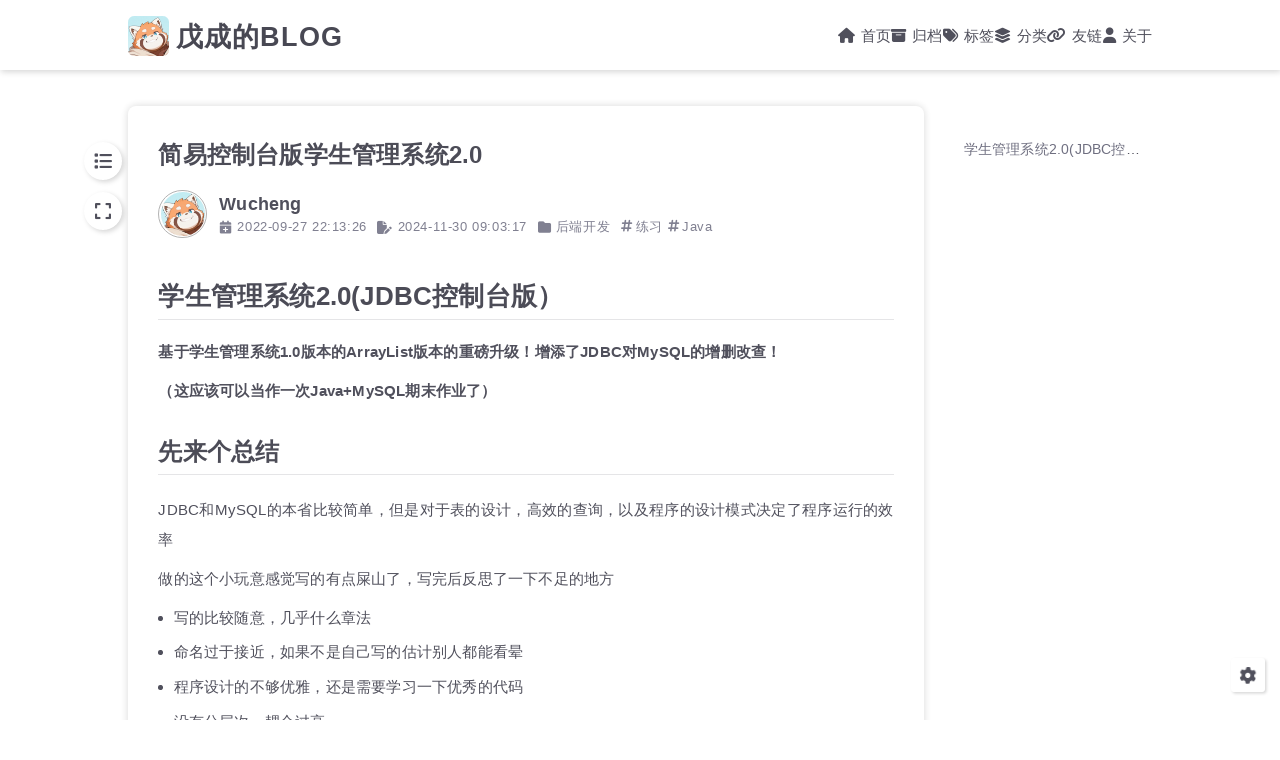

--- FILE ---
content_type: text/html; charset=utf-8
request_url: https://www.wucheng.work/2022/09/27/%E7%AE%80%E6%98%93%E6%8E%A7%E5%88%B6%E5%8F%B0%E7%89%88%E5%AD%A6%E7%94%9F%E7%AE%A1%E7%90%86%E7%B3%BB%E7%BB%9F2-0/
body_size: 15265
content:
<!DOCTYPE html>
<html lang="zh-CN">
<head>
    <meta charset="utf-8">
    <meta name="viewport" content="width=device-width, initial-scale=1, maximum-scale=1">
    <meta name="keywords" content="Hexo Theme Keep">
    <meta name="description" content="Hexo Theme Keep">
    <meta name="author" content="Wucheng">
    
    <title>
        
            简易控制台版学生管理系统2.0 |
        
        戊成的BLOG
    </title>
    
<link rel="stylesheet" href="/css/style.css">

    
        <link rel="shortcut icon" href="/images/avatar.png">
    
    
<link rel="stylesheet" href="/font/css/fontawesome.min.css">

    
<link rel="stylesheet" href="/font/css/regular.min.css">

    
<link rel="stylesheet" href="/font/css/solid.min.css">

    
<link rel="stylesheet" href="/font/css/brands.min.css">

    
    <script class="keep-theme-configurations">
    const KEEP = window.KEEP || {}
    KEEP.hexo_config = {"hostname":"blog.wucheng.work","root":"/","language":"zh-CN"}
    KEEP.theme_config = {"base_info":{"primary_color":"#0066cc","title":"戊成的BLOG","author":"Wucheng","avatar":"http://q1.qlogo.cn/g?b=qq&nk=3241748701&s=640","logo":"http://q1.qlogo.cn/g?b=qq&nk=3241748701&s=640","favicon":"/images/avatar.png"},"menu":{"home":"/                        || fa-solid fa-home","archives":"/archives            || fa-solid fa-box-archive","tags":"/tags                  || fa-solid fa-tags","categories":"/categories      || fa-solid fa-layer-group","links":"/links                || fa-solid fa-link","about":"/about                || fa-solid fa-user"},"first_screen":{"enable":true,"background_img":"/images/bg.svg","background_img_dark":"/images/bg.svg","description":"怀念过去，珍惜现在，着手未来。","hitokoto":false},"social_contact":{"enable":true,"links":{"github":"https://github.com/Furry-wucheng","weixin":null,"qq":"2538000780","weibo":null,"zhihu":null,"twitter":null,"x":null,"facebook":null,"email":null}},"scroll":{"progress_bar":false,"percent":false,"hide_header":true},"home":{"announcement":"","category":true,"tag":true,"post_datetime":"created"},"post":{"author_badge":{"enable":false,"level_badge":true,"custom_badge":["菜鸡"]},"word_count":{"wordcount":false,"min2read":false},"datetime_format":"YYYY-MM-DD HH:mm:ss","copyright_info":"ture","share":"ture","reward":{"enable":false,"img_link":null,"text":null,"icon":null}},"code_block":{"tools":{"enable":false,"style":"default"},"highlight_theme":"default"},"toc":{"enable":true,"number":false,"expand_all":false,"init_open":true,"layout":"right"},"website_count":{"busuanzi_count":{"enable":false,"site_uv":false,"site_pv":false,"page_pv":false}},"local_search":{"enable":false,"preload":false},"comment":{"enable":false,"use":"valine","valine":{"appid":null,"appkey":null,"server_urls":null,"placeholder":null},"gitalk":{"github_id":null,"github_admins":null,"repository":null,"client_id":null,"client_secret":null,"proxy":null},"twikoo":{"env_id":null,"region":null,"version":"1.6.36"},"waline":{"server_url":null,"reaction":false,"version":"3.2.1"},"giscus":{"repo":null,"repo_id":null,"category":"Announcements","category_id":null,"reactions_enabled":false},"artalk":{"server":null},"disqus":{"shortname":null}},"rss":{"enable":false},"lazyload":{"enable":false},"cdn":{"enable":false,"provider":"cdnjs"},"pjax":{"enable":false},"footer":{"since":2020,"word_count":false,"site_deploy":{"enable":false,"provider":"github","url":null},"record":{"enable":false,"list":[{"code":null,"link":null}]}},"inject":{"enable":false,"css":[null],"js":[null]},"root":"","source_data":{"links":[{"title":"圈友们"},{"name":"Kroxitine-克罗西丁/Epors-伊普尔斯","link":"https://kroxitine.com/","description":"你知道吗，我有一把非常棒的锤子！","avatar":"http://q1.qlogo.cn/g?b=qq&nk=2657124519&s=640"},{"name":"炎忍","link":"https://imyan.ren/","description":"心之所愿，无所不成。","avatar":"https://blog.imyan.ren/media/avatar.png"},{"name":"扶摇 Skyrocketing","link":"https://fuyaorocket.ing/","description":"凡事豫则立，不豫则废","avatar":"https://fuyaorocket.ing/images/logo.png"},{"name":"Ctone","link":"https://onect.one/","description":"普普通通，勉勉强强算一名大学生（","avatar":"https://c.disquscdn.com/uploads/users/40625/5129/avatar92.jpg?1714050307"},{"title":"无法访问"},{"name":"Pi(品品)","link":"https://b.dopi.cc/","description":"这个人非常的懒，非常非常的懒","avatar":"http://q1.qlogo.cn/g?b=qq&nk=910083634&s=640"},{"name":"Gking(ZhanXiaoSong)","link":"https://www.gking.icu/","description":"自己来选择，不会后悔的道路","avatar":"https://www.gking.icu/img/avatar.png"},{"name":"Wainbaro(肖究佟)","link":"https://wainbaro.github.io/","description":"“画画使我快乐。”","avatar":"http://q1.qlogo.cn/g?b=qq&nk=1411878525&s=640"}]},"version":"4.2.5"}
    KEEP.language_ago = {"second":"%s 秒前","minute":"%s 分钟前","hour":"%s 小时前","day":"%s 天前","week":"%s 周前","month":"%s 个月前","year":"%s 年前"}
    KEEP.language_code_block = {"copy":"复制代码","copied":"已复制","fold":"折叠代码块","folded":"已折叠"}
    KEEP.language_copy_copyright = {"copy":"复制版权信息","copied":"已复制","title":"原文标题","author":"原文作者","link":"原文链接"}
  </script>
<meta name="generator" content="Hexo 7.3.0"></head>


<body>
<div class="progress-bar-container">
    

    
</div>



<main class="page-container border-box">
    <!-- home first screen  -->
    

    <!-- page content -->
    <div class="page-main-content border-box">
        <div class="page-main-content-top">
            
<header class="header-wrapper">

    <div class="border-box header-content">
        <div class="left flex-start border-box">
            
                <a class="logo-image border-box" href="/">
                    <img src="http://q1.qlogo.cn/g?b=qq&nk=3241748701&s=640">
                </a>
            
            <a class="site-name border-box" href="/">
               戊成的BLOG
            </a>
        </div>

        <div class="right border-box">
            <div class="pc border-box">
                <ul class="menu-list border-box">
                    
                        
                        <li class="menu-item flex-start border-box">
                            <a class="menu-text-color border-box" href="/">
                                
                                    <i class="menu-text-color menu-icon fa-solid fa-home"></i>
                                
                                首页
                                
                            </a>
                            
                        </li>
                    
                        
                        <li class="menu-item flex-start border-box">
                            <a class="menu-text-color border-box" href="/archives">
                                
                                    <i class="menu-text-color menu-icon fa-solid fa-box-archive"></i>
                                
                                归档
                                
                            </a>
                            
                        </li>
                    
                        
                        <li class="menu-item flex-start border-box">
                            <a class="menu-text-color border-box" href="/tags">
                                
                                    <i class="menu-text-color menu-icon fa-solid fa-tags"></i>
                                
                                标签
                                
                            </a>
                            
                        </li>
                    
                        
                        <li class="menu-item flex-start border-box">
                            <a class="menu-text-color border-box" href="/categories">
                                
                                    <i class="menu-text-color menu-icon fa-solid fa-layer-group"></i>
                                
                                分类
                                
                            </a>
                            
                        </li>
                    
                        
                        <li class="menu-item flex-start border-box">
                            <a class="menu-text-color border-box" href="/links">
                                
                                    <i class="menu-text-color menu-icon fa-solid fa-link"></i>
                                
                                友链
                                
                            </a>
                            
                        </li>
                    
                        
                        <li class="menu-item flex-start border-box">
                            <a class="menu-text-color border-box" href="/about">
                                
                                    <i class="menu-text-color menu-icon fa-solid fa-user"></i>
                                
                                关于
                                
                            </a>
                            
                        </li>
                    
                    
                </ul>
            </div>
            <div class="mobile border-box flex-start">
                
                <div class="icon-item menu-bar">
                    <div class="menu-bar-middle"></div>
                </div>
            </div>
        </div>
    </div>

    <div class="header-drawer">
        <ul class="drawer-menu-list border-box">
            
                
                <li class="drawer-menu-item border-box not-sub-menu">
                    <label class="drawer-menu-label border-box">
                        <a class="drawer-menu-text-color left-side flex-start border-box" href="/">
                            
                                <span class="menu-icon-wrap border-box flex-center">
                                    <i class="drawer-menu-text-color menu-icon fa-solid fa-home"></i>
                                </span>
                            
                            首页
                        </a>
                        
                    </label>
                    
                </li>
            
                
                <li class="drawer-menu-item border-box not-sub-menu">
                    <label class="drawer-menu-label border-box">
                        <a class="drawer-menu-text-color left-side flex-start border-box" href="/archives">
                            
                                <span class="menu-icon-wrap border-box flex-center">
                                    <i class="drawer-menu-text-color menu-icon fa-solid fa-box-archive"></i>
                                </span>
                            
                            归档
                        </a>
                        
                    </label>
                    
                </li>
            
                
                <li class="drawer-menu-item border-box not-sub-menu">
                    <label class="drawer-menu-label border-box">
                        <a class="drawer-menu-text-color left-side flex-start border-box" href="/tags">
                            
                                <span class="menu-icon-wrap border-box flex-center">
                                    <i class="drawer-menu-text-color menu-icon fa-solid fa-tags"></i>
                                </span>
                            
                            标签
                        </a>
                        
                    </label>
                    
                </li>
            
                
                <li class="drawer-menu-item border-box not-sub-menu">
                    <label class="drawer-menu-label border-box">
                        <a class="drawer-menu-text-color left-side flex-start border-box" href="/categories">
                            
                                <span class="menu-icon-wrap border-box flex-center">
                                    <i class="drawer-menu-text-color menu-icon fa-solid fa-layer-group"></i>
                                </span>
                            
                            分类
                        </a>
                        
                    </label>
                    
                </li>
            
                
                <li class="drawer-menu-item border-box not-sub-menu">
                    <label class="drawer-menu-label border-box">
                        <a class="drawer-menu-text-color left-side flex-start border-box" href="/links">
                            
                                <span class="menu-icon-wrap border-box flex-center">
                                    <i class="drawer-menu-text-color menu-icon fa-solid fa-link"></i>
                                </span>
                            
                            友链
                        </a>
                        
                    </label>
                    
                </li>
            
                
                <li class="drawer-menu-item border-box not-sub-menu">
                    <label class="drawer-menu-label border-box">
                        <a class="drawer-menu-text-color left-side flex-start border-box" href="/about">
                            
                                <span class="menu-icon-wrap border-box flex-center">
                                    <i class="drawer-menu-text-color menu-icon fa-solid fa-user"></i>
                                </span>
                            
                            关于
                        </a>
                        
                    </label>
                    
                </li>
            
        </ul>
    </div>

    <div class="window-mask"></div>

</header>


        </div>

        <div class="page-main-content-middle border-box">

            <div class="main-content border-box">
                

                    
<div class="fade-in-down-animation">
    <div class="post-page-container border-box">
        <div class="post-content-container border-box">
            

            <div class="post-content-bottom border-box">
                
                    <div class="post-title">
                        简易控制台版学生管理系统2.0
                    </div>
                

                
                    <div class="post-header border-box">
                        
                            <div class="avatar-box border-box">
                                <img src="http://q1.qlogo.cn/g?b=qq&nk=3241748701&s=640">
                            </div>
                        
                        <div class="info-box">
                            <div class="author border-box">
                                <span class="name">Wucheng</span>
                                
                            </div>
                            <div class="meta-info border-box">
                                

<div class="post-meta-info-container border-box post">
    <div class="post-meta-info border-box">
        

        
            <span class="meta-info-item post-create-date">
                <i class="icon fa-solid fa-calendar-plus"></i>&nbsp;
                <span class="datetime">2022-09-27 22:13:26</span>
            </span>

            
                <span class="meta-info-item post-update-date">
                    <i class="icon fa-solid fa-file-pen"></i>&nbsp;
                    <span class="datetime" data-updated="Sat Nov 30 2024 17:03:17 GMT+0800">2024-11-30 17:03:17</span>
                </span>
            
        

        
            <span class="meta-info-item post-category border-box"><i class="icon fas fa-folder"></i>&nbsp;
                <ul class="post-category-ul">
                    
                            <li class="category-item"><a href="/categories/%E5%90%8E%E7%AB%AF%E5%BC%80%E5%8F%91/">后端开发</a></li>
                        
                    
                </ul>
            </span>
        

        
            <span class="post-tag meta-info-item border-box">
                <ul class="post-tag-ul">
                    
                            <li class="tag-item"><span class="tag-separator"><i class="icon fas fa-hashtag"></i></span><a href="/tags/%E7%BB%83%E4%B9%A0/">练习</a></li>
                        
                    
                            <li class="tag-item"><span class="tag-separator"><i class="icon fas fa-hashtag"></i></span><a href="/tags/Java/">Java</a></li>
                        
                    
                </ul>
            </span>
        

        
        
        
        
    </div>

    
</div>

                            </div>
                        </div>
                    </div>
                

                <div class="post-content keep-markdown-body ">
                    

                    
                         <h1 id="学生管理系统2-0-JDBC控制台版）"><a href="#学生管理系统2-0-JDBC控制台版）" class="headerlink" title="学生管理系统2.0(JDBC控制台版）"></a>学生管理系统2.0(JDBC控制台版）</h1><p><strong>基于学生管理系统1.0版本的ArrayList版本的重磅升级！增添了JDBC对MySQL的增删改查！</strong></p>
<p><strong>（这应该可以当作一次Java+MySQL期末作业了）</strong></p>
<h2 id="先来个总结"><a href="#先来个总结" class="headerlink" title="先来个总结"></a>先来个总结</h2><p>JDBC和MySQL的本省比较简单，但是对于表的设计，高效的查询，以及程序的设计模式决定了程序运行的效率</p>
<p>做的这个小玩意感觉写的有点屎山了，写完后反思了一下不足的地方</p>
<ul>
<li>写的比较随意，几乎什么章法</li>
<li>命名过于接近，如果不是自己写的估计别人都能看晕</li>
<li>程序设计的不够优雅，还是需要学习一下优秀的代码</li>
<li>没有分层次，耦合过高</li>
</ul>
<h2 id="踩的一些小坑"><a href="#踩的一些小坑" class="headerlink" title="踩的一些小坑"></a>踩的一些小坑</h2><figure class="highlight java"><table><tr><td class="gutter"><pre><span class="line">1</span><br><span class="line">2</span><br><span class="line">3</span><br><span class="line">4</span><br><span class="line">5</span><br><span class="line">6</span><br><span class="line">7</span><br><span class="line">8</span><br></pre></td><td class="code"><pre><span class="line"><span class="type">Connection</span> <span class="variable">conn</span> <span class="operator">=</span> ....;</span><br><span class="line"><span class="type">String</span> <span class="variable">sql</span> <span class="operator">=</span> <span class="string">&quot;select count(*) from stu_grade where ? &gt;= ?&quot;</span>;</span><br><span class="line"><span class="type">PreparedStatement</span> <span class="variable">ps</span> <span class="operator">=</span> conn.PreparedStatement(sql);</span><br><span class="line">ps.setObject(<span class="number">1</span>, <span class="string">&quot;Object&quot;</span>);</span><br><span class="line">ps.setObject(<span class="number">2</span>, <span class="number">110</span>);</span><br><span class="line"></span><br><span class="line"><span class="type">ResultSet</span> <span class="variable">rs</span> <span class="operator">=</span> ps.executeQuery();</span><br><span class="line">rs.getObject(<span class="number">1</span>);</span><br></pre></td></tr></table></figure>

<p>如上代码中有两处坑</p>
<h3 id="踩坑一："><a href="#踩坑一：" class="headerlink" title="踩坑一："></a>踩坑一：</h3><p>在SQL语句中 <code>where ? &gt;= ?</code>在条件中表字段名不能作为占位符被 <code>setObject()</code>，如果使用占位符会发现返回的值与预期不符。</p>
<p>如果不需要从输入中获取条件可以考虑使用</p>
<h3 id="踩坑二："><a href="#踩坑二：" class="headerlink" title="踩坑二："></a>踩坑二：</h3><p>在 <code>rs.getObject()</code>中，<code>ResultSet</code>和 <code>Iterator</code>类很类似，<code>Iterator</code>类中的 <code>hasNext()</code>不仅作为一个返回布尔类型在 <code>if</code>或者 <code>while</code>进行判断的作用，并且会将指针从空指向第一个数值。</p>
<p>也就是如果没有 <code>hasNext()</code>无法迭代到下一个对象，同理在 <code>ResultSet</code>获取结果时也需要用 <code>next()</code>方法来移动指针获取数据库返回的每一行的数据，所以在如果只需要一行数据的时候在 <code>getObject()</code>前调用一次 <code>next()</code>。</p>
<h3 id="踩坑三："><a href="#踩坑三：" class="headerlink" title="踩坑三："></a>踩坑三：</h3><p>在读取Properties文件的时候，<code>@Test</code>单元测试类的路径为模块中的根目录，可以直接写在模块的根目录下 <code>FileInputStream(DBConnectInfo.properties)</code></p>
<p>但是在调用main函数的时候，默认读取的路径为工程下的路径，在读取的时候应该使用</p>
<p><code>FileInputStream(System.getProperty(&quot;user.dir&quot;)+&quot;/StudentManagementSystem/DBConnectInfo.properties&quot;)</code></p>
<p>之前一直使用单元测试运行程序，一下子忘了这回事，直到发现在IDEA中不能使用 <code>Scanner</code>输入就直接用main方法调了，然后一直抛数据库连接的错，但是自己跑回去测试的时候用的又是单元测试，导致当时一直没想通到底哪里出了问题……</p>
<p>以及解决IDEA单元测试不能输入的问题：在IDEA导航栏help中的编辑自定义VM选项（找不到就看带VM的）</p>
<p>添加以下代码</p>
<figure class="highlight plaintext"><table><tr><td class="gutter"><pre><span class="line">1</span><br></pre></td><td class="code"><pre><span class="line">-Deditable.java.test.console=true</span><br></pre></td></tr></table></figure>

<h2 id="目录结构"><a href="#目录结构" class="headerlink" title="目录结构"></a>目录结构</h2><figure class="highlight plaintext"><table><tr><td class="gutter"><pre><span class="line">1</span><br><span class="line">2</span><br><span class="line">3</span><br><span class="line">4</span><br><span class="line">5</span><br><span class="line">6</span><br><span class="line">7</span><br><span class="line">8</span><br><span class="line">9</span><br><span class="line">10</span><br><span class="line">11</span><br></pre></td><td class="code"><pre><span class="line">|src</span><br><span class="line">	|___ DBUtils.java</span><br><span class="line">	|___ GradeInfo.java</span><br><span class="line">	|___ Manager.java</span><br><span class="line">	|___ Student.java</span><br><span class="line">	|___ StuGradeMethod.java</span><br><span class="line">	|___ StuInfoMethod.java</span><br><span class="line">|lib</span><br><span class="line">	|___ mysql-connector-java-8.0.30.jar</span><br><span class="line">	|___ testing-7.1.0.jar</span><br><span class="line">|DBConnectInfo.properties</span><br></pre></td></tr></table></figure>

<p>我知道应该分开建包但是个人比较懒，反正是写着练习一下CRUD的，就不要在意细节了）</p>
<h2 id="数据库表结构"><a href="#数据库表结构" class="headerlink" title="数据库表结构"></a>数据库表结构</h2><figure class="highlight plaintext"><table><tr><td class="gutter"><pre><span class="line">1</span><br><span class="line">2</span><br><span class="line">3</span><br><span class="line">4</span><br><span class="line">5</span><br><span class="line">6</span><br><span class="line">7</span><br><span class="line">8</span><br><span class="line">9</span><br><span class="line">10</span><br><span class="line">11</span><br><span class="line">12</span><br><span class="line">13</span><br><span class="line">14</span><br><span class="line">15</span><br><span class="line">16</span><br><span class="line">17</span><br><span class="line">18</span><br><span class="line">19</span><br><span class="line">20</span><br><span class="line">21</span><br><span class="line">22</span><br><span class="line">23</span><br></pre></td><td class="code"><pre><span class="line">create</span><br><span class="line">database student_db;</span><br><span class="line"></span><br><span class="line">use</span><br><span class="line">student_db;</span><br><span class="line"></span><br><span class="line">create table student</span><br><span class="line">(</span><br><span class="line">    stu_id   int primary key auto_increment,</span><br><span class="line">    stu_name varchar(15),</span><br><span class="line">    stu_age  int unsigned check ( stu_age &lt; 150 )</span><br><span class="line">);</span><br><span class="line"></span><br><span class="line">create table stu_grade</span><br><span class="line">(</span><br><span class="line">    stu_id      int,</span><br><span class="line">    chinese     decimal(5, 2) unsigned check ( chinese &lt;= 150 ),</span><br><span class="line">    math        decimal(5, 2) unsigned check ( math &lt;= 150 ),</span><br><span class="line">    english     decimal(5, 2) unsigned check ( english &lt;= 150 ),</span><br><span class="line">    science     decimal(5, 2) check ( science &lt;= 100 ),</span><br><span class="line">    total_grade decimal(5, 2) generated always as (chinese + math + english + science) virtual</span><br><span class="line">    constraint student_id foreign key (stu_id) references student (stu_id)</span><br><span class="line">);</span><br></pre></td></tr></table></figure>

<p><code>total_grade</code>此列使用了MySQL 8.0的新特性——计算列，根据自定义的公式生成的虚拟列，在表数据更改时此列也会同时进行更改</p>
<p><code>stu_id</code>本来不应该用 <code>int</code>类型，做着玩的随意一点</p>
<h2 id="工具类"><a href="#工具类" class="headerlink" title="工具类"></a>工具类</h2><h3 id="DBUtils-java"><a href="#DBUtils-java" class="headerlink" title="DBUtils.java"></a>DBUtils.java</h3><figure class="highlight java"><table><tr><td class="gutter"><pre><span class="line">1</span><br><span class="line">2</span><br><span class="line">3</span><br><span class="line">4</span><br><span class="line">5</span><br><span class="line">6</span><br><span class="line">7</span><br><span class="line">8</span><br><span class="line">9</span><br><span class="line">10</span><br><span class="line">11</span><br><span class="line">12</span><br><span class="line">13</span><br><span class="line">14</span><br><span class="line">15</span><br><span class="line">16</span><br><span class="line">17</span><br><span class="line">18</span><br><span class="line">19</span><br><span class="line">20</span><br><span class="line">21</span><br><span class="line">22</span><br><span class="line">23</span><br><span class="line">24</span><br><span class="line">25</span><br><span class="line">26</span><br><span class="line">27</span><br><span class="line">28</span><br><span class="line">29</span><br><span class="line">30</span><br><span class="line">31</span><br><span class="line">32</span><br><span class="line">33</span><br><span class="line">34</span><br><span class="line">35</span><br><span class="line">36</span><br><span class="line">37</span><br><span class="line">38</span><br><span class="line">39</span><br><span class="line">40</span><br><span class="line">41</span><br><span class="line">42</span><br><span class="line">43</span><br><span class="line">44</span><br><span class="line">45</span><br><span class="line">46</span><br><span class="line">47</span><br><span class="line">48</span><br><span class="line">49</span><br><span class="line">50</span><br><span class="line">51</span><br><span class="line">52</span><br><span class="line">53</span><br><span class="line">54</span><br><span class="line">55</span><br><span class="line">56</span><br><span class="line">57</span><br><span class="line">58</span><br><span class="line">59</span><br><span class="line">60</span><br><span class="line">61</span><br><span class="line">62</span><br><span class="line">63</span><br><span class="line">64</span><br><span class="line">65</span><br><span class="line">66</span><br><span class="line">67</span><br><span class="line">68</span><br><span class="line">69</span><br><span class="line">70</span><br><span class="line">71</span><br><span class="line">72</span><br><span class="line">73</span><br><span class="line">74</span><br><span class="line">75</span><br><span class="line">76</span><br><span class="line">77</span><br><span class="line">78</span><br><span class="line">79</span><br><span class="line">80</span><br><span class="line">81</span><br><span class="line">82</span><br><span class="line">83</span><br><span class="line">84</span><br><span class="line">85</span><br><span class="line">86</span><br><span class="line">87</span><br><span class="line">88</span><br><span class="line">89</span><br><span class="line">90</span><br><span class="line">91</span><br><span class="line">92</span><br><span class="line">93</span><br><span class="line">94</span><br><span class="line">95</span><br><span class="line">96</span><br><span class="line">97</span><br><span class="line">98</span><br><span class="line">99</span><br><span class="line">100</span><br><span class="line">101</span><br><span class="line">102</span><br><span class="line">103</span><br><span class="line">104</span><br><span class="line">105</span><br><span class="line">106</span><br><span class="line">107</span><br><span class="line">108</span><br><span class="line">109</span><br><span class="line">110</span><br><span class="line">111</span><br><span class="line">112</span><br><span class="line">113</span><br><span class="line">114</span><br><span class="line">115</span><br><span class="line">116</span><br><span class="line">117</span><br><span class="line">118</span><br><span class="line">119</span><br><span class="line">120</span><br><span class="line">121</span><br><span class="line">122</span><br><span class="line">123</span><br><span class="line">124</span><br><span class="line">125</span><br><span class="line">126</span><br><span class="line">127</span><br><span class="line">128</span><br><span class="line">129</span><br><span class="line">130</span><br><span class="line">131</span><br><span class="line">132</span><br><span class="line">133</span><br><span class="line">134</span><br><span class="line">135</span><br><span class="line">136</span><br><span class="line">137</span><br><span class="line">138</span><br><span class="line">139</span><br><span class="line">140</span><br><span class="line">141</span><br><span class="line">142</span><br><span class="line">143</span><br><span class="line">144</span><br><span class="line">145</span><br><span class="line">146</span><br><span class="line">147</span><br><span class="line">148</span><br><span class="line">149</span><br><span class="line">150</span><br><span class="line">151</span><br><span class="line">152</span><br><span class="line">153</span><br><span class="line">154</span><br><span class="line">155</span><br><span class="line">156</span><br><span class="line">157</span><br><span class="line">158</span><br><span class="line">159</span><br><span class="line">160</span><br><span class="line">161</span><br><span class="line">162</span><br><span class="line">163</span><br><span class="line">164</span><br><span class="line">165</span><br><span class="line">166</span><br><span class="line">167</span><br><span class="line">168</span><br><span class="line">169</span><br><span class="line">170</span><br><span class="line">171</span><br><span class="line">172</span><br><span class="line">173</span><br><span class="line">174</span><br><span class="line">175</span><br><span class="line">176</span><br><span class="line">177</span><br><span class="line">178</span><br><span class="line">179</span><br><span class="line">180</span><br><span class="line">181</span><br><span class="line">182</span><br><span class="line">183</span><br><span class="line">184</span><br><span class="line">185</span><br><span class="line">186</span><br><span class="line">187</span><br><span class="line">188</span><br><span class="line">189</span><br><span class="line">190</span><br><span class="line">191</span><br><span class="line">192</span><br><span class="line">193</span><br><span class="line">194</span><br><span class="line">195</span><br><span class="line">196</span><br><span class="line">197</span><br><span class="line">198</span><br><span class="line">199</span><br><span class="line">200</span><br><span class="line">201</span><br><span class="line">202</span><br><span class="line">203</span><br><span class="line">204</span><br><span class="line">205</span><br><span class="line">206</span><br><span class="line">207</span><br><span class="line">208</span><br><span class="line">209</span><br><span class="line">210</span><br><span class="line">211</span><br><span class="line">212</span><br><span class="line">213</span><br><span class="line">214</span><br><span class="line">215</span><br><span class="line">216</span><br><span class="line">217</span><br><span class="line">218</span><br><span class="line">219</span><br><span class="line">220</span><br><span class="line">221</span><br><span class="line">222</span><br><span class="line">223</span><br><span class="line">224</span><br><span class="line">225</span><br><span class="line">226</span><br><span class="line">227</span><br><span class="line">228</span><br><span class="line">229</span><br><span class="line">230</span><br><span class="line">231</span><br><span class="line">232</span><br><span class="line">233</span><br><span class="line">234</span><br><span class="line">235</span><br><span class="line">236</span><br><span class="line">237</span><br><span class="line">238</span><br><span class="line">239</span><br></pre></td><td class="code"><pre><span class="line"><span class="keyword">import</span> org.testng.annotations.Test;</span><br><span class="line"></span><br><span class="line"><span class="keyword">import</span> java.io.FileInputStream;</span><br><span class="line"><span class="keyword">import</span> java.lang.reflect.Field;</span><br><span class="line"><span class="keyword">import</span> java.sql.*;</span><br><span class="line"><span class="keyword">import</span> java.util.ArrayList;</span><br><span class="line"><span class="keyword">import</span> java.util.List;</span><br><span class="line"><span class="keyword">import</span> java.util.Properties;</span><br><span class="line"></span><br><span class="line"><span class="comment">/***</span></span><br><span class="line"><span class="comment"> * <span class="doctag">@title</span> DBUtils</span></span><br><span class="line"><span class="comment"> * <span class="doctag">@author</span> WuCheng</span></span><br><span class="line"><span class="comment"> * <span class="doctag">@create</span> 2022/9/21 16:26</span></span><br><span class="line"><span class="comment"> **/</span></span><br><span class="line"><span class="keyword">public</span> <span class="keyword">class</span> <span class="title class_">DBUtils</span> &#123;</span><br><span class="line">    <span class="comment">/***</span></span><br><span class="line"><span class="comment">     * <span class="doctag">@description</span> 获取数据库连接</span></span><br><span class="line"><span class="comment">     * <span class="doctag">@author</span> WuCheng</span></span><br><span class="line"><span class="comment">     */</span></span><br><span class="line">    <span class="keyword">public</span> <span class="keyword">static</span> Connection <span class="title function_">getConnection</span><span class="params">()</span> <span class="keyword">throws</span> Exception &#123;</span><br><span class="line">        <span class="type">FileInputStream</span> <span class="variable">fis</span> <span class="operator">=</span> <span class="keyword">new</span> <span class="title class_">FileInputStream</span>(System.getProperty(<span class="string">&quot;user.dir&quot;</span>)+<span class="string">&quot;/StudentManagementSystem/DBConnectInfo.properties&quot;</span>);</span><br><span class="line">        <span class="type">Properties</span> <span class="variable">properties</span> <span class="operator">=</span> <span class="keyword">new</span> <span class="title class_">Properties</span>();</span><br><span class="line"></span><br><span class="line">        properties.load(fis);</span><br><span class="line">        <span class="type">String</span> <span class="variable">user</span> <span class="operator">=</span> properties.getProperty(<span class="string">&quot;user&quot;</span>);</span><br><span class="line">        <span class="type">String</span> <span class="variable">password</span> <span class="operator">=</span> properties.getProperty(<span class="string">&quot;password&quot;</span>);</span><br><span class="line">        <span class="type">String</span> <span class="variable">url</span> <span class="operator">=</span> properties.getProperty(<span class="string">&quot;url&quot;</span>);</span><br><span class="line">        <span class="type">String</span> <span class="variable">driver</span> <span class="operator">=</span> properties.getProperty(<span class="string">&quot;driver&quot;</span>);</span><br><span class="line"></span><br><span class="line">        Class.forName(driver);</span><br><span class="line"></span><br><span class="line">        <span class="type">Connection</span> <span class="variable">conn</span> <span class="operator">=</span> DriverManager.getConnection(url, user, password);</span><br><span class="line"></span><br><span class="line">        <span class="keyword">return</span> conn;</span><br><span class="line">    &#125;</span><br><span class="line"></span><br><span class="line">    <span class="keyword">public</span> <span class="keyword">static</span> <span class="keyword">void</span> <span class="title function_">closeConnection</span><span class="params">(Connection conn)</span> &#123;</span><br><span class="line">        <span class="keyword">if</span> (conn != <span class="literal">null</span>) &#123;</span><br><span class="line">            <span class="keyword">try</span> &#123;</span><br><span class="line">                conn.close();</span><br><span class="line">            &#125; <span class="keyword">catch</span> (SQLException e) &#123;</span><br><span class="line">                <span class="keyword">throw</span> <span class="keyword">new</span> <span class="title class_">RuntimeException</span>(e);</span><br><span class="line">            &#125;</span><br><span class="line">        &#125;</span><br><span class="line">    &#125;</span><br><span class="line">  </span><br><span class="line">    <span class="comment">/*** </span></span><br><span class="line"><span class="comment">     * <span class="doctag">@description</span> 关闭连接（增删改操作） </span></span><br><span class="line"><span class="comment">     * <span class="doctag">@author</span> WuCheng </span></span><br><span class="line"><span class="comment">     */</span></span><br><span class="line">    <span class="keyword">public</span> <span class="keyword">static</span> <span class="keyword">void</span> <span class="title function_">closeConnection</span><span class="params">(Connection conn, PreparedStatement ps)</span> &#123;</span><br><span class="line">        <span class="keyword">if</span> (conn != <span class="literal">null</span>) &#123;</span><br><span class="line">            <span class="keyword">try</span> &#123;</span><br><span class="line">                conn.close();</span><br><span class="line">            &#125; <span class="keyword">catch</span> (SQLException e) &#123;</span><br><span class="line">                <span class="keyword">throw</span> <span class="keyword">new</span> <span class="title class_">RuntimeException</span>(e);</span><br><span class="line">            &#125;</span><br><span class="line">        &#125;</span><br><span class="line">        <span class="keyword">if</span> (ps != <span class="literal">null</span>) &#123;</span><br><span class="line">            <span class="keyword">try</span> &#123;</span><br><span class="line">                ps.close();</span><br><span class="line">            &#125; <span class="keyword">catch</span> (SQLException e) &#123;</span><br><span class="line">                <span class="keyword">throw</span> <span class="keyword">new</span> <span class="title class_">RuntimeException</span>(e);</span><br><span class="line">            &#125;</span><br><span class="line">        &#125;</span><br><span class="line">    &#125;</span><br><span class="line"></span><br><span class="line">    <span class="comment">/*** </span></span><br><span class="line"><span class="comment">     * <span class="doctag">@description</span>  关闭连接（查询操作）</span></span><br><span class="line"><span class="comment">     * <span class="doctag">@author</span> WuCheng </span></span><br><span class="line"><span class="comment">     */</span></span><br><span class="line">    <span class="keyword">public</span> <span class="keyword">static</span> <span class="keyword">void</span> <span class="title function_">closeConnection</span><span class="params">(Connection conn, PreparedStatement ps, ResultSet rs)</span> &#123;</span><br><span class="line">        <span class="keyword">if</span> (conn != <span class="literal">null</span>) &#123;</span><br><span class="line">            <span class="keyword">try</span> &#123;</span><br><span class="line">                conn.close();</span><br><span class="line">            &#125; <span class="keyword">catch</span> (SQLException e) &#123;</span><br><span class="line">                <span class="keyword">throw</span> <span class="keyword">new</span> <span class="title class_">RuntimeException</span>(e);</span><br><span class="line">            &#125;</span><br><span class="line">        &#125;</span><br><span class="line">        <span class="keyword">if</span> (ps != <span class="literal">null</span>) &#123;</span><br><span class="line">            <span class="keyword">try</span> &#123;</span><br><span class="line">                ps.close();</span><br><span class="line">            &#125; <span class="keyword">catch</span> (SQLException e) &#123;</span><br><span class="line">                <span class="keyword">throw</span> <span class="keyword">new</span> <span class="title class_">RuntimeException</span>(e);</span><br><span class="line">            &#125;</span><br><span class="line">        &#125;</span><br><span class="line">        <span class="keyword">if</span> (rs != <span class="literal">null</span>) &#123;</span><br><span class="line">            <span class="keyword">try</span> &#123;</span><br><span class="line">                rs.close();</span><br><span class="line">            &#125; <span class="keyword">catch</span> (SQLException e) &#123;</span><br><span class="line">                <span class="keyword">throw</span> <span class="keyword">new</span> <span class="title class_">RuntimeException</span>(e);</span><br><span class="line">            &#125;</span><br><span class="line">        &#125;</span><br><span class="line">    &#125;</span><br><span class="line"></span><br><span class="line">    <span class="comment">/*** </span></span><br><span class="line"><span class="comment">     * <span class="doctag">@description</span> 通用插入和修改操作 </span></span><br><span class="line"><span class="comment">     * <span class="doctag">@author</span> WuCheng </span></span><br><span class="line"><span class="comment">     */</span></span><br><span class="line">    <span class="keyword">public</span> <span class="keyword">static</span> <span class="type">int</span> <span class="title function_">insertOrUpdate</span><span class="params">(String sql, Object... args)</span> &#123;</span><br><span class="line">        <span class="type">Connection</span> <span class="variable">conn</span> <span class="operator">=</span> <span class="literal">null</span>;</span><br><span class="line">        <span class="type">PreparedStatement</span> <span class="variable">ps</span> <span class="operator">=</span> <span class="literal">null</span>;</span><br><span class="line">        <span class="keyword">try</span> &#123;</span><br><span class="line">            conn = getConnection();</span><br><span class="line">            ps = conn.prepareStatement(sql);</span><br><span class="line">            <span class="keyword">for</span> (<span class="type">int</span> <span class="variable">i</span> <span class="operator">=</span> <span class="number">0</span>; i &lt; args.length; i++) &#123;</span><br><span class="line">                ps.setObject(i + <span class="number">1</span>, args[i]);</span><br><span class="line">            &#125;</span><br><span class="line"></span><br><span class="line">            <span class="keyword">return</span> ps.executeUpdate();</span><br><span class="line">        &#125; <span class="keyword">catch</span> (Exception e) &#123;</span><br><span class="line">            <span class="keyword">return</span> <span class="number">0</span>;</span><br><span class="line">        &#125; <span class="keyword">finally</span> &#123;</span><br><span class="line">            closeConnection(conn, ps);</span><br><span class="line">        &#125;</span><br><span class="line">    &#125;</span><br><span class="line"></span><br><span class="line">    <span class="comment">/*** </span></span><br><span class="line"><span class="comment">     * <span class="doctag">@description</span> 通用查询操作 </span></span><br><span class="line"><span class="comment">     * <span class="doctag">@author</span> WuCheng </span></span><br><span class="line"><span class="comment">     */</span></span><br><span class="line">    <span class="keyword">public</span> <span class="keyword">static</span> &lt;T&gt; List&lt;T&gt; <span class="title function_">selectInfo</span><span class="params">(Class&lt;T&gt; calzz, String sql, Object... args)</span>  &#123;</span><br><span class="line">        <span class="type">Connection</span> <span class="variable">conn</span> <span class="operator">=</span> <span class="literal">null</span>;</span><br><span class="line">        <span class="type">PreparedStatement</span> <span class="variable">ps</span> <span class="operator">=</span> <span class="literal">null</span>;</span><br><span class="line">        <span class="type">ResultSet</span> <span class="variable">rs</span> <span class="operator">=</span> <span class="literal">null</span>;</span><br><span class="line">        <span class="keyword">try</span> &#123;</span><br><span class="line">            conn = getConnection();</span><br><span class="line">            ps = conn.prepareStatement(sql);</span><br><span class="line">            <span class="keyword">for</span> (<span class="type">int</span> <span class="variable">i</span> <span class="operator">=</span> <span class="number">0</span>; i &lt; args.length; i++) &#123;</span><br><span class="line">                ps.setObject(i + <span class="number">1</span>, args[i]);</span><br><span class="line">            &#125;</span><br><span class="line"></span><br><span class="line">            rs = ps.executeQuery();</span><br><span class="line">            List&lt;T&gt; list = <span class="keyword">new</span> <span class="title class_">ArrayList</span>&lt;&gt;();</span><br><span class="line"></span><br><span class="line">            <span class="keyword">while</span> (rs.next()) &#123;</span><br><span class="line">                <span class="type">ResultSetMetaData</span> <span class="variable">rsmd</span> <span class="operator">=</span> rs.getMetaData();</span><br><span class="line">                <span class="type">T</span> <span class="variable">t</span> <span class="operator">=</span> calzz.newInstance();</span><br><span class="line">                <span class="type">int</span> <span class="variable">count</span> <span class="operator">=</span> rsmd.getColumnCount();</span><br><span class="line"></span><br><span class="line">                <span class="keyword">for</span> (<span class="type">int</span> <span class="variable">i</span> <span class="operator">=</span> <span class="number">0</span>; i &lt; count; i++) &#123;</span><br><span class="line">                    <span class="type">String</span> <span class="variable">columnLabel</span> <span class="operator">=</span> rsmd.getColumnLabel(i + <span class="number">1</span>);</span><br><span class="line">                    <span class="type">Object</span> <span class="variable">value</span> <span class="operator">=</span> rs.getObject(i + <span class="number">1</span>);</span><br><span class="line"></span><br><span class="line">                    <span class="type">Field</span> <span class="variable">field</span> <span class="operator">=</span> calzz.getDeclaredField(columnLabel);</span><br><span class="line">                    field.setAccessible(<span class="literal">true</span>);</span><br><span class="line">                    field.set(t,value);</span><br><span class="line">                &#125;</span><br><span class="line">                list.add(t);</span><br><span class="line">            &#125;</span><br><span class="line">            <span class="keyword">return</span> list;</span><br><span class="line">        &#125; <span class="keyword">catch</span> (Exception e) &#123;</span><br><span class="line">            e.printStackTrace();</span><br><span class="line">        &#125; <span class="keyword">finally</span> &#123;</span><br><span class="line">            closeConnection(conn, ps, rs);</span><br><span class="line">        &#125;</span><br><span class="line">        <span class="keyword">return</span> <span class="literal">null</span>;</span><br><span class="line">    &#125;</span><br><span class="line"></span><br><span class="line">    <span class="comment">/*** </span></span><br><span class="line"><span class="comment">     * <span class="doctag">@description</span> 针对于学生是否达到标准的查询 </span></span><br><span class="line"><span class="comment">     * <span class="doctag">@author</span> WuCheng </span></span><br><span class="line"><span class="comment">     */</span></span><br><span class="line">    <span class="keyword">public</span> <span class="keyword">static</span> <span class="type">int</span> <span class="title function_">selectInfo</span><span class="params">(String sql,String subject,<span class="type">int</span> grade)</span>&#123;</span><br><span class="line">        sql = sql+subject;</span><br><span class="line">        <span class="type">Connection</span> <span class="variable">conn</span> <span class="operator">=</span> <span class="literal">null</span>;</span><br><span class="line">        <span class="type">PreparedStatement</span> <span class="variable">ps</span> <span class="operator">=</span> <span class="literal">null</span>;</span><br><span class="line">        ResultSet rs= <span class="literal">null</span>;</span><br><span class="line">        <span class="keyword">try</span> &#123;</span><br><span class="line">            conn = DBUtils.getConnection();</span><br><span class="line"></span><br><span class="line">            ps = conn.prepareStatement(sql);</span><br><span class="line">            ps.setInt(<span class="number">1</span>,grade);</span><br><span class="line"></span><br><span class="line">            rs = ps.executeQuery();</span><br><span class="line">            rs.next();</span><br><span class="line"></span><br><span class="line">            <span class="keyword">return</span> rs.getInt(<span class="number">1</span>);</span><br><span class="line">        &#125; <span class="keyword">catch</span> (Exception e)&#123;</span><br><span class="line">            e.printStackTrace();</span><br><span class="line">        &#125; <span class="keyword">finally</span> &#123;</span><br><span class="line">            closeConnection(conn,ps,rs);</span><br><span class="line">        &#125;</span><br><span class="line">        <span class="keyword">return</span> <span class="number">0</span>;</span><br><span class="line">    &#125;</span><br><span class="line"></span><br><span class="line">    <span class="comment">/*** </span></span><br><span class="line"><span class="comment">     * <span class="doctag">@description</span> 获取平均成绩 </span></span><br><span class="line"><span class="comment">     * <span class="doctag">@author</span> WuCheng </span></span><br><span class="line"><span class="comment">     */</span></span><br><span class="line">    <span class="keyword">public</span> <span class="keyword">static</span> <span class="keyword">void</span> <span class="title function_">getAvgGrade</span><span class="params">(String sql,<span class="type">float</span> [] gradeAvg)</span>&#123;</span><br><span class="line">        <span class="type">Connection</span> <span class="variable">conn</span> <span class="operator">=</span> <span class="literal">null</span>;</span><br><span class="line">        <span class="type">PreparedStatement</span> <span class="variable">ps</span> <span class="operator">=</span> <span class="literal">null</span>;</span><br><span class="line">        ResultSet rs= <span class="literal">null</span>;</span><br><span class="line">        <span class="keyword">try</span> &#123;</span><br><span class="line">            conn = DBUtils.getConnection();</span><br><span class="line">            ps = conn.prepareStatement(sql);</span><br><span class="line">            rs = ps.executeQuery();</span><br><span class="line">            rs.next();</span><br><span class="line">            <span class="keyword">for</span> (<span class="type">int</span> <span class="variable">i</span> <span class="operator">=</span> <span class="number">0</span>; i &lt; gradeAvg.length; i++) &#123;</span><br><span class="line">                gradeAvg[i] = rs.getFloat(i+<span class="number">1</span>);</span><br><span class="line">            &#125;</span><br><span class="line">        &#125; <span class="keyword">catch</span> (Exception e)&#123;</span><br><span class="line">            e.printStackTrace();</span><br><span class="line">        &#125; <span class="keyword">finally</span> &#123;</span><br><span class="line">            closeConnection(conn,ps,rs);</span><br><span class="line">        &#125;</span><br><span class="line">    &#125;</span><br><span class="line"></span><br><span class="line">    <span class="comment">/*** </span></span><br><span class="line"><span class="comment">     * <span class="doctag">@description</span> 查询学生是否存在 </span></span><br><span class="line"><span class="comment">     * <span class="doctag">@author</span> WuCheng </span></span><br><span class="line"><span class="comment">     */</span></span><br><span class="line">    <span class="keyword">public</span> <span class="keyword">static</span> <span class="type">boolean</span> <span class="title function_">haveRecord</span><span class="params">(String id)</span>&#123;</span><br><span class="line">        <span class="type">Connection</span> <span class="variable">conn</span> <span class="operator">=</span> <span class="literal">null</span>;</span><br><span class="line">        <span class="type">PreparedStatement</span> <span class="variable">ps</span> <span class="operator">=</span> <span class="literal">null</span>;</span><br><span class="line">        <span class="type">ResultSet</span> <span class="variable">rs</span> <span class="operator">=</span> <span class="literal">null</span>;</span><br><span class="line"></span><br><span class="line">        <span class="type">boolean</span> <span class="variable">isTrue</span> <span class="operator">=</span> <span class="literal">false</span>;</span><br><span class="line"></span><br><span class="line">        <span class="keyword">try</span> &#123;</span><br><span class="line">            <span class="type">String</span> <span class="variable">sql</span> <span class="operator">=</span> <span class="string">&quot;select * from student where stu_id = ?&quot;</span>;</span><br><span class="line">            conn = getConnection();</span><br><span class="line">            ps = conn.prepareStatement(sql);</span><br><span class="line">            ps.setString(<span class="number">1</span>,id);</span><br><span class="line"></span><br><span class="line">            rs = ps.executeQuery();</span><br><span class="line"></span><br><span class="line">            isTrue = rs.next();</span><br><span class="line">        &#125; <span class="keyword">catch</span> (Exception e) &#123;</span><br><span class="line">            <span class="keyword">return</span> <span class="literal">false</span>;</span><br><span class="line">        &#125; <span class="keyword">finally</span> &#123;</span><br><span class="line">            closeConnection(conn, ps, rs);</span><br><span class="line">        &#125;</span><br><span class="line">        <span class="keyword">return</span> isTrue;</span><br><span class="line">    &#125;</span><br><span class="line"></span><br><span class="line">&#125;</span><br><span class="line"></span><br></pre></td></tr></table></figure>

<h2 id="方法类"><a href="#方法类" class="headerlink" title="方法类"></a>方法类</h2><h3 id="StuInfoMethod-java"><a href="#StuInfoMethod-java" class="headerlink" title="StuInfoMethod.java"></a>StuInfoMethod.java</h3><figure class="highlight java"><table><tr><td class="gutter"><pre><span class="line">1</span><br><span class="line">2</span><br><span class="line">3</span><br><span class="line">4</span><br><span class="line">5</span><br><span class="line">6</span><br><span class="line">7</span><br><span class="line">8</span><br><span class="line">9</span><br><span class="line">10</span><br><span class="line">11</span><br><span class="line">12</span><br><span class="line">13</span><br><span class="line">14</span><br><span class="line">15</span><br><span class="line">16</span><br><span class="line">17</span><br><span class="line">18</span><br><span class="line">19</span><br><span class="line">20</span><br><span class="line">21</span><br><span class="line">22</span><br><span class="line">23</span><br><span class="line">24</span><br><span class="line">25</span><br><span class="line">26</span><br><span class="line">27</span><br><span class="line">28</span><br><span class="line">29</span><br><span class="line">30</span><br><span class="line">31</span><br><span class="line">32</span><br><span class="line">33</span><br><span class="line">34</span><br><span class="line">35</span><br><span class="line">36</span><br><span class="line">37</span><br><span class="line">38</span><br><span class="line">39</span><br><span class="line">40</span><br><span class="line">41</span><br><span class="line">42</span><br><span class="line">43</span><br><span class="line">44</span><br><span class="line">45</span><br><span class="line">46</span><br><span class="line">47</span><br><span class="line">48</span><br><span class="line">49</span><br><span class="line">50</span><br><span class="line">51</span><br><span class="line">52</span><br><span class="line">53</span><br><span class="line">54</span><br><span class="line">55</span><br><span class="line">56</span><br><span class="line">57</span><br><span class="line">58</span><br><span class="line">59</span><br><span class="line">60</span><br><span class="line">61</span><br><span class="line">62</span><br><span class="line">63</span><br><span class="line">64</span><br><span class="line">65</span><br><span class="line">66</span><br><span class="line">67</span><br><span class="line">68</span><br><span class="line">69</span><br><span class="line">70</span><br><span class="line">71</span><br><span class="line">72</span><br><span class="line">73</span><br><span class="line">74</span><br><span class="line">75</span><br><span class="line">76</span><br><span class="line">77</span><br><span class="line">78</span><br><span class="line">79</span><br><span class="line">80</span><br><span class="line">81</span><br><span class="line">82</span><br><span class="line">83</span><br><span class="line">84</span><br><span class="line">85</span><br><span class="line">86</span><br><span class="line">87</span><br><span class="line">88</span><br><span class="line">89</span><br><span class="line">90</span><br><span class="line">91</span><br><span class="line">92</span><br><span class="line">93</span><br><span class="line">94</span><br><span class="line">95</span><br><span class="line">96</span><br><span class="line">97</span><br><span class="line">98</span><br><span class="line">99</span><br><span class="line">100</span><br><span class="line">101</span><br><span class="line">102</span><br><span class="line">103</span><br><span class="line">104</span><br><span class="line">105</span><br><span class="line">106</span><br><span class="line">107</span><br><span class="line">108</span><br><span class="line">109</span><br><span class="line">110</span><br><span class="line">111</span><br><span class="line">112</span><br><span class="line">113</span><br><span class="line">114</span><br><span class="line">115</span><br><span class="line">116</span><br><span class="line">117</span><br><span class="line">118</span><br><span class="line">119</span><br><span class="line">120</span><br><span class="line">121</span><br><span class="line">122</span><br><span class="line">123</span><br><span class="line">124</span><br><span class="line">125</span><br><span class="line">126</span><br><span class="line">127</span><br><span class="line">128</span><br><span class="line">129</span><br><span class="line">130</span><br><span class="line">131</span><br><span class="line">132</span><br><span class="line">133</span><br><span class="line">134</span><br><span class="line">135</span><br><span class="line">136</span><br><span class="line">137</span><br><span class="line">138</span><br><span class="line">139</span><br><span class="line">140</span><br><span class="line">141</span><br><span class="line">142</span><br><span class="line">143</span><br><span class="line">144</span><br><span class="line">145</span><br><span class="line">146</span><br><span class="line">147</span><br><span class="line">148</span><br><span class="line">149</span><br><span class="line">150</span><br><span class="line">151</span><br><span class="line">152</span><br><span class="line">153</span><br><span class="line">154</span><br><span class="line">155</span><br><span class="line">156</span><br><span class="line">157</span><br></pre></td><td class="code"><pre><span class="line"><span class="keyword">import</span> org.testng.annotations.Test;</span><br><span class="line"></span><br><span class="line"><span class="keyword">import</span> java.util.Iterator;</span><br><span class="line"><span class="keyword">import</span> java.util.List;</span><br><span class="line"><span class="keyword">import</span> java.util.Scanner;</span><br><span class="line"></span><br><span class="line"><span class="comment">/*** </span></span><br><span class="line"><span class="comment"> * <span class="doctag">@description</span> 学生信息方法</span></span><br><span class="line"><span class="comment"> * <span class="doctag">@date</span> 2022/9/21 20:32</span></span><br><span class="line"><span class="comment"> * <span class="doctag">@author</span> WuCheng</span></span><br><span class="line"><span class="comment"> */</span></span><br><span class="line"><span class="keyword">public</span> <span class="keyword">class</span> <span class="title class_">StuInfoMethod</span> &#123;</span><br><span class="line"></span><br><span class="line">    <span class="type">Scanner</span> <span class="variable">scan</span> <span class="operator">=</span> <span class="keyword">new</span> <span class="title class_">Scanner</span>(System.in);</span><br><span class="line">    <span class="type">StuGradeMethod</span> <span class="variable">grade</span> <span class="operator">=</span> <span class="keyword">new</span> <span class="title class_">StuGradeMethod</span>();</span><br><span class="line"></span><br><span class="line">    <span class="keyword">public</span> <span class="keyword">void</span> <span class="title function_">userUI</span><span class="params">()</span> &#123;</span><br><span class="line">        System.out.println(<span class="string">&quot;--------欢迎使用学生管理系统--------&quot;</span>);</span><br><span class="line">        System.out.println(<span class="string">&quot;|         1.添加学生             |&quot;</span>);</span><br><span class="line">        System.out.println(<span class="string">&quot;|         2.修改学生             |&quot;</span>);</span><br><span class="line">        System.out.println(<span class="string">&quot;|         3.删除学生             |&quot;</span>);</span><br><span class="line">        System.out.println(<span class="string">&quot;|         4.展示所有学生          |&quot;</span>);</span><br><span class="line">        System.out.println(<span class="string">&quot;|         5.查询学生成绩信息       |&quot;</span>);</span><br><span class="line">        System.out.println(<span class="string">&quot;|         6.退出系统             |&quot;</span>);</span><br><span class="line">        System.out.println(<span class="string">&quot;---------------------------------&quot;</span>);</span><br><span class="line">        System.out.print(<span class="string">&quot;请输入你的选择：&quot;</span>);</span><br><span class="line">    &#125;</span><br><span class="line"></span><br><span class="line">    <span class="keyword">public</span> <span class="type">boolean</span> <span class="title function_">choose</span><span class="params">(<span class="type">boolean</span> OK)</span> &#123;</span><br><span class="line">        <span class="type">String</span> <span class="variable">choose</span> <span class="operator">=</span> scan.nextLine();</span><br><span class="line">        <span class="keyword">switch</span> (choose) &#123;</span><br><span class="line">            <span class="keyword">case</span> <span class="string">&quot;1&quot;</span>: addStudent();</span><br><span class="line">                <span class="keyword">break</span>;</span><br><span class="line">            <span class="keyword">case</span> <span class="string">&quot;2&quot;</span>: setStudent();</span><br><span class="line">                <span class="keyword">break</span>;</span><br><span class="line">            <span class="keyword">case</span> <span class="string">&quot;3&quot;</span>: delStudent();</span><br><span class="line">                <span class="keyword">break</span>;</span><br><span class="line">            <span class="keyword">case</span> <span class="string">&quot;4&quot;</span>: showAllStuInfo();</span><br><span class="line">                <span class="keyword">break</span>;</span><br><span class="line">            <span class="keyword">case</span> <span class="string">&quot;5&quot;</span>: &#123;</span><br><span class="line">                <span class="keyword">do</span> &#123;</span><br><span class="line">                    grade.GradeManageUI();</span><br><span class="line">                &#125;<span class="keyword">while</span> (grade.choose(<span class="literal">true</span>));</span><br><span class="line">            &#125;</span><br><span class="line">                <span class="keyword">break</span>;</span><br><span class="line">            <span class="keyword">case</span> <span class="string">&quot;6&quot;</span>: </span><br><span class="line">                <span class="keyword">return</span> <span class="literal">false</span>;</span><br><span class="line">            <span class="keyword">default</span>: System.out.println(<span class="string">&quot;没有该选项！&quot;</span>);</span><br><span class="line">        &#125;</span><br><span class="line">        <span class="keyword">return</span> OK;</span><br><span class="line">    &#125;</span><br><span class="line"></span><br><span class="line">	<span class="comment">/*** </span></span><br><span class="line"><span class="comment">     * <span class="doctag">@description</span> 添加学生</span></span><br><span class="line"><span class="comment">     * <span class="doctag">@author</span> WuCheng </span></span><br><span class="line"><span class="comment">     */</span></span><br><span class="line">    <span class="meta">@Test</span></span><br><span class="line">    <span class="keyword">public</span> <span class="keyword">void</span> <span class="title function_">addStudent</span><span class="params">()</span> &#123;</span><br><span class="line">        <span class="type">String</span> <span class="variable">sql</span> <span class="operator">=</span> <span class="string">&quot;insert into student(stu_name,stu_age) values(?,?)&quot;</span>;</span><br><span class="line">        <span class="keyword">do</span> &#123;</span><br><span class="line">            System.out.print(<span class="string">&quot;请输入姓名：&quot;</span>);</span><br><span class="line">            <span class="type">String</span> <span class="variable">name</span> <span class="operator">=</span> scan.nextLine();</span><br><span class="line">            System.out.print(<span class="string">&quot;请输入年龄：&quot;</span>);</span><br><span class="line">            <span class="type">String</span> <span class="variable">age</span> <span class="operator">=</span> scan.nextLine();</span><br><span class="line"></span><br><span class="line">            <span class="keyword">if</span> (name.length() == <span class="number">0</span> || age.length() == <span class="number">0f</span>) &#123;</span><br><span class="line">                System.out.println(<span class="string">&quot;有数据未输入！&quot;</span>);</span><br><span class="line">                <span class="keyword">return</span>;</span><br><span class="line">            &#125; <span class="keyword">else</span> &#123;</span><br><span class="line">                DBUtils.insertOrUpdate(sql, name, age);</span><br><span class="line">                System.out.println(<span class="string">&quot;是否继续录入（y/n）&quot;</span>);</span><br><span class="line">            &#125;</span><br><span class="line">        &#125; <span class="keyword">while</span> (scan.nextLine().equals(<span class="string">&quot;y&quot;</span>));</span><br><span class="line">    &#125;</span><br><span class="line"></span><br><span class="line">    <span class="comment">/*** </span></span><br><span class="line"><span class="comment">     * <span class="doctag">@description</span> 修改学生</span></span><br><span class="line"><span class="comment">     * <span class="doctag">@author</span> WuCheng </span></span><br><span class="line"><span class="comment">     */</span></span><br><span class="line">    <span class="meta">@Test</span></span><br><span class="line">    <span class="keyword">public</span> <span class="keyword">void</span> <span class="title function_">setStudent</span><span class="params">()</span> &#123;</span><br><span class="line">        System.out.print(<span class="string">&quot;请输入要修改的学生学号：&quot;</span>);</span><br><span class="line">        <span class="type">String</span> <span class="variable">id</span> <span class="operator">=</span> scan.nextLine();</span><br><span class="line"></span><br><span class="line">        <span class="keyword">if</span> (DBUtils.haveRecord(id)) &#123;</span><br><span class="line">            System.out.print(<span class="string">&quot;请输入新姓名：&quot;</span>);</span><br><span class="line">            <span class="type">String</span> <span class="variable">name</span> <span class="operator">=</span> scan.nextLine();</span><br><span class="line">            System.out.print(<span class="string">&quot;请输入新年龄：&quot;</span>);</span><br><span class="line">            <span class="type">String</span> <span class="variable">age</span> <span class="operator">=</span> scan.nextLine();</span><br><span class="line"></span><br><span class="line">            <span class="type">String</span> <span class="variable">sql</span> <span class="operator">=</span> <span class="string">&quot;update student set stu_name = ?,stu_age = ? where stu_id = ?&quot;</span>;</span><br><span class="line">            <span class="keyword">if</span>(DBUtils.insertOrUpdate(sql, name, age, id) &gt;= <span class="number">1</span>)&#123;</span><br><span class="line">                System.out.println(<span class="string">&quot;修改成功&quot;</span>);</span><br><span class="line">            &#125;<span class="keyword">else</span>&#123;</span><br><span class="line">                System.out.println(<span class="string">&quot;修改失败&quot;</span>);</span><br><span class="line">            &#125;</span><br><span class="line">        &#125; <span class="keyword">else</span> &#123;</span><br><span class="line">            System.out.println(<span class="string">&quot;查无此学生！&quot;</span>);</span><br><span class="line">        &#125;</span><br><span class="line"></span><br><span class="line">        <span class="keyword">return</span>;</span><br><span class="line">    &#125;</span><br><span class="line"></span><br><span class="line">    <span class="comment">/*** </span></span><br><span class="line"><span class="comment">     * <span class="doctag">@description</span> 删除学生</span></span><br><span class="line"><span class="comment">     * <span class="doctag">@author</span> WuCheng </span></span><br><span class="line"><span class="comment">     */</span></span><br><span class="line">    <span class="meta">@Test</span></span><br><span class="line">    <span class="keyword">public</span> <span class="keyword">void</span> <span class="title function_">delStudent</span><span class="params">()</span> &#123;</span><br><span class="line">        System.out.println(<span class="string">&quot;请输入要删除的学生学号：&quot;</span>);</span><br><span class="line">        <span class="type">String</span> <span class="variable">id</span> <span class="operator">=</span> scan.nextLine();</span><br><span class="line"></span><br><span class="line">        List&lt;Student&gt; list = DBUtils.selectInfo(Student.class, <span class="string">&quot;select stu_name name from student where stu_id = ?&quot;</span>, id);</span><br><span class="line"></span><br><span class="line">        <span class="keyword">if</span> (list.size() &gt;= <span class="number">1</span>) &#123;</span><br><span class="line">            <span class="type">Student</span> <span class="variable">student</span> <span class="operator">=</span> list.get(<span class="number">0</span>);</span><br><span class="line">            System.out.print(<span class="string">&quot;查询到学生：&quot;</span> + student.getName() + <span class="string">&quot;\n是否删除（y/n）&quot;</span>);</span><br><span class="line">            <span class="keyword">if</span> (scan.nextLine().equals(<span class="string">&quot;y&quot;</span>)) &#123;</span><br><span class="line">                <span class="type">String</span> <span class="variable">sql1</span> <span class="operator">=</span> <span class="string">&quot;delete from student where stu_id = ?&quot;</span>;</span><br><span class="line">                <span class="type">String</span> <span class="variable">sql2</span> <span class="operator">=</span> <span class="string">&quot;delete from stu_grade where stu_id = ?&quot;</span>;</span><br><span class="line">                DBUtils.insertOrUpdate(sql2, id);</span><br><span class="line">                <span class="keyword">if</span> (DBUtils.insertOrUpdate(sql1, id) &gt;= <span class="number">1</span>) &#123;</span><br><span class="line">                    System.out.println(<span class="string">&quot;删除成功&quot;</span>);</span><br><span class="line">                    <span class="keyword">return</span>;</span><br><span class="line">                &#125; <span class="keyword">else</span> &#123;</span><br><span class="line">                    System.out.println(<span class="string">&quot;删除失败，&quot;</span>);</span><br><span class="line">                &#125;</span><br><span class="line"></span><br><span class="line">            &#125; <span class="keyword">else</span> &#123;</span><br><span class="line">                System.out.println(<span class="string">&quot;返回主页面&quot;</span>);</span><br><span class="line">                <span class="keyword">return</span>;</span><br><span class="line">            &#125;</span><br><span class="line">        &#125; <span class="keyword">else</span> &#123;</span><br><span class="line">            System.out.println(<span class="string">&quot;未找到该学生学号，请检查是否正确！&quot;</span>);</span><br><span class="line">            <span class="keyword">return</span>;</span><br><span class="line">        &#125;</span><br><span class="line">    &#125;</span><br><span class="line"></span><br><span class="line">    <span class="comment">/*** </span></span><br><span class="line"><span class="comment">     * <span class="doctag">@description</span> 显示所有学生信息</span></span><br><span class="line"><span class="comment">     * <span class="doctag">@author</span> WuCheng </span></span><br><span class="line"><span class="comment">     */</span></span><br><span class="line">    <span class="meta">@Test</span></span><br><span class="line">    <span class="keyword">public</span> <span class="keyword">static</span> <span class="keyword">void</span> <span class="title function_">showAllStuInfo</span><span class="params">()</span> &#123;</span><br><span class="line">        <span class="type">String</span> <span class="variable">sql</span> <span class="operator">=</span> <span class="string">&quot;select stu_id id, stu_name name,stu_age age from student&quot;</span>;</span><br><span class="line">        List&lt;Student&gt; list = DBUtils.selectInfo(Student.class, sql);</span><br><span class="line"></span><br><span class="line">        Iterator&lt;Student&gt; iterator = list.iterator();</span><br><span class="line">        System.out.println(<span class="string">&quot;|   学号     |     姓名    |    年龄    |&quot;</span>);</span><br><span class="line">        <span class="keyword">while</span> (iterator.hasNext())&#123;</span><br><span class="line">            iterator.next().outputStuInfo();</span><br><span class="line">        &#125;</span><br><span class="line"></span><br><span class="line">    &#125;</span><br><span class="line"></span><br><span class="line">&#125;</span><br><span class="line"></span><br></pre></td></tr></table></figure>

<h3 id="StuGradeMethod-java"><a href="#StuGradeMethod-java" class="headerlink" title="StuGradeMethod.java"></a>StuGradeMethod.java</h3><figure class="highlight java"><table><tr><td class="gutter"><pre><span class="line">1</span><br><span class="line">2</span><br><span class="line">3</span><br><span class="line">4</span><br><span class="line">5</span><br><span class="line">6</span><br><span class="line">7</span><br><span class="line">8</span><br><span class="line">9</span><br><span class="line">10</span><br><span class="line">11</span><br><span class="line">12</span><br><span class="line">13</span><br><span class="line">14</span><br><span class="line">15</span><br><span class="line">16</span><br><span class="line">17</span><br><span class="line">18</span><br><span class="line">19</span><br><span class="line">20</span><br><span class="line">21</span><br><span class="line">22</span><br><span class="line">23</span><br><span class="line">24</span><br><span class="line">25</span><br><span class="line">26</span><br><span class="line">27</span><br><span class="line">28</span><br><span class="line">29</span><br><span class="line">30</span><br><span class="line">31</span><br><span class="line">32</span><br><span class="line">33</span><br><span class="line">34</span><br><span class="line">35</span><br><span class="line">36</span><br><span class="line">37</span><br><span class="line">38</span><br><span class="line">39</span><br><span class="line">40</span><br><span class="line">41</span><br><span class="line">42</span><br><span class="line">43</span><br><span class="line">44</span><br><span class="line">45</span><br><span class="line">46</span><br><span class="line">47</span><br><span class="line">48</span><br><span class="line">49</span><br><span class="line">50</span><br><span class="line">51</span><br><span class="line">52</span><br><span class="line">53</span><br><span class="line">54</span><br><span class="line">55</span><br><span class="line">56</span><br><span class="line">57</span><br><span class="line">58</span><br><span class="line">59</span><br><span class="line">60</span><br><span class="line">61</span><br><span class="line">62</span><br><span class="line">63</span><br><span class="line">64</span><br><span class="line">65</span><br><span class="line">66</span><br><span class="line">67</span><br><span class="line">68</span><br><span class="line">69</span><br><span class="line">70</span><br><span class="line">71</span><br><span class="line">72</span><br><span class="line">73</span><br><span class="line">74</span><br><span class="line">75</span><br><span class="line">76</span><br><span class="line">77</span><br><span class="line">78</span><br><span class="line">79</span><br><span class="line">80</span><br><span class="line">81</span><br><span class="line">82</span><br><span class="line">83</span><br><span class="line">84</span><br><span class="line">85</span><br><span class="line">86</span><br><span class="line">87</span><br><span class="line">88</span><br><span class="line">89</span><br><span class="line">90</span><br><span class="line">91</span><br><span class="line">92</span><br><span class="line">93</span><br><span class="line">94</span><br><span class="line">95</span><br><span class="line">96</span><br><span class="line">97</span><br><span class="line">98</span><br><span class="line">99</span><br><span class="line">100</span><br><span class="line">101</span><br><span class="line">102</span><br><span class="line">103</span><br><span class="line">104</span><br><span class="line">105</span><br><span class="line">106</span><br><span class="line">107</span><br><span class="line">108</span><br><span class="line">109</span><br><span class="line">110</span><br><span class="line">111</span><br><span class="line">112</span><br><span class="line">113</span><br><span class="line">114</span><br><span class="line">115</span><br><span class="line">116</span><br><span class="line">117</span><br><span class="line">118</span><br><span class="line">119</span><br><span class="line">120</span><br><span class="line">121</span><br><span class="line">122</span><br><span class="line">123</span><br><span class="line">124</span><br><span class="line">125</span><br><span class="line">126</span><br><span class="line">127</span><br><span class="line">128</span><br><span class="line">129</span><br><span class="line">130</span><br><span class="line">131</span><br><span class="line">132</span><br><span class="line">133</span><br><span class="line">134</span><br><span class="line">135</span><br><span class="line">136</span><br><span class="line">137</span><br><span class="line">138</span><br><span class="line">139</span><br><span class="line">140</span><br><span class="line">141</span><br><span class="line">142</span><br><span class="line">143</span><br><span class="line">144</span><br><span class="line">145</span><br><span class="line">146</span><br><span class="line">147</span><br><span class="line">148</span><br><span class="line">149</span><br><span class="line">150</span><br><span class="line">151</span><br><span class="line">152</span><br><span class="line">153</span><br><span class="line">154</span><br><span class="line">155</span><br><span class="line">156</span><br><span class="line">157</span><br><span class="line">158</span><br><span class="line">159</span><br><span class="line">160</span><br><span class="line">161</span><br><span class="line">162</span><br><span class="line">163</span><br><span class="line">164</span><br><span class="line">165</span><br><span class="line">166</span><br><span class="line">167</span><br><span class="line">168</span><br><span class="line">169</span><br><span class="line">170</span><br><span class="line">171</span><br></pre></td><td class="code"><pre><span class="line"><span class="keyword">import</span> org.testng.annotations.Test;</span><br><span class="line"></span><br><span class="line"><span class="keyword">import</span> java.util.*;</span><br><span class="line"></span><br><span class="line"><span class="comment">/***</span></span><br><span class="line"><span class="comment"> * <span class="doctag">@title</span> StuGradeInfo</span></span><br><span class="line"><span class="comment"> * <span class="doctag">@description</span> 学生成绩方法</span></span><br><span class="line"><span class="comment"> * <span class="doctag">@author</span> WuCheng</span></span><br><span class="line"><span class="comment"> * <span class="doctag">@version</span> 1.0.0</span></span><br><span class="line"><span class="comment"> * <span class="doctag">@create</span> 2022/9/26 13:16</span></span><br><span class="line"><span class="comment"> **/</span></span><br><span class="line"><span class="keyword">public</span> <span class="keyword">class</span> <span class="title class_">StuGradeMethod</span> &#123;</span><br><span class="line"></span><br><span class="line">    <span class="type">Scanner</span> <span class="variable">scan</span> <span class="operator">=</span> <span class="keyword">new</span> <span class="title class_">Scanner</span>(System.in);</span><br><span class="line"></span><br><span class="line">    <span class="keyword">public</span> <span class="keyword">void</span> <span class="title function_">GradeManageUI</span><span class="params">()</span> &#123;</span><br><span class="line">        System.out.println(<span class="string">&quot;-----------学生成绩管理-----------&quot;</span>);</span><br><span class="line">        System.out.println(<span class="string">&quot;|         1.列出所有学生成绩      |&quot;</span>);</span><br><span class="line">        System.out.println(<span class="string">&quot;|         2.添加成绩             |&quot;</span>);</span><br><span class="line">        System.out.println(<span class="string">&quot;|         3.修改成绩             |&quot;</span>);</span><br><span class="line">        System.out.println(<span class="string">&quot;|         4.整体成绩信息          |&quot;</span>);</span><br><span class="line">        System.out.println(<span class="string">&quot;|         5.返回上级             |&quot;</span>);</span><br><span class="line">        System.out.println(<span class="string">&quot;---------------------------------&quot;</span>);</span><br><span class="line">        System.out.print(<span class="string">&quot;请输入你的选择：&quot;</span>);</span><br><span class="line">    &#125;</span><br><span class="line"></span><br><span class="line">    <span class="keyword">public</span> <span class="type">boolean</span> <span class="title function_">choose</span><span class="params">(<span class="type">boolean</span> OK)</span> &#123;</span><br><span class="line">        <span class="type">String</span> <span class="variable">choose</span> <span class="operator">=</span> scan.nextLine();</span><br><span class="line">        <span class="keyword">switch</span> (choose) &#123;</span><br><span class="line">            <span class="keyword">case</span> <span class="string">&quot;1&quot;</span>: showAllGrade();</span><br><span class="line">                <span class="keyword">break</span>;</span><br><span class="line">            <span class="keyword">case</span> <span class="string">&quot;2&quot;</span>: addGrade();</span><br><span class="line">                <span class="keyword">break</span>;</span><br><span class="line">            <span class="keyword">case</span> <span class="string">&quot;3&quot;</span>: updateGrade();</span><br><span class="line">                <span class="keyword">break</span>;</span><br><span class="line">            <span class="keyword">case</span> <span class="string">&quot;4&quot;</span>: gradeInfo();</span><br><span class="line">                <span class="keyword">break</span>;</span><br><span class="line">            <span class="keyword">case</span> <span class="string">&quot;5&quot;</span>:</span><br><span class="line">                <span class="keyword">return</span> <span class="literal">false</span>;</span><br><span class="line">            <span class="keyword">default</span>:</span><br><span class="line">                System.out.println(<span class="string">&quot;没有该选项！&quot;</span>);</span><br><span class="line">        &#125;</span><br><span class="line">        <span class="keyword">return</span> OK;</span><br><span class="line">    &#125;</span><br><span class="line">  </span><br><span class="line">    <span class="comment">/*** </span></span><br><span class="line"><span class="comment">     * <span class="doctag">@description</span> 展示所有学生信息</span></span><br><span class="line"><span class="comment">     * <span class="doctag">@author</span> WuCheng </span></span><br><span class="line"><span class="comment">     */</span></span><br><span class="line">    <span class="meta">@Test</span></span><br><span class="line">    <span class="keyword">public</span> <span class="keyword">void</span> <span class="title function_">showAllGrade</span><span class="params">()</span> &#123;</span><br><span class="line">        <span class="type">String</span> <span class="variable">sql</span> <span class="operator">=</span> <span class="string">&quot;select stu.stu_id id,stu_name name, chinese,math,english,science,total_grade totalGrade from student stu join stu_grade sg on stu.stu_id = sg.stu_id&quot;</span>;</span><br><span class="line">        List&lt;Student&gt; list = DBUtils.selectInfo(Student.class, sql);</span><br><span class="line">        <span class="keyword">if</span> (list == <span class="literal">null</span>) &#123;</span><br><span class="line">            System.out.println(<span class="string">&quot;无成绩信息&quot;</span>);</span><br><span class="line">            <span class="keyword">return</span>;</span><br><span class="line">        &#125;</span><br><span class="line">        System.out.println(<span class="string">&quot;|学号\t|名字\t\t|语文\t|数学\t|英语\t|科学\t|总分\t|&quot;</span>);</span><br><span class="line">        Iterator&lt;Student&gt; iterator = list.iterator();</span><br><span class="line">        <span class="keyword">while</span> (iterator.hasNext()) &#123;</span><br><span class="line">            iterator.next().outputGraInfo();</span><br><span class="line">        &#125;</span><br><span class="line">    &#125;</span><br><span class="line"></span><br><span class="line">    <span class="comment">/*** </span></span><br><span class="line"><span class="comment">     * <span class="doctag">@description</span> 添加学生成绩</span></span><br><span class="line"><span class="comment">     * <span class="doctag">@author</span> WuCheng </span></span><br><span class="line"><span class="comment">     */</span></span><br><span class="line">    <span class="meta">@Test</span></span><br><span class="line">    <span class="keyword">public</span> <span class="keyword">void</span> <span class="title function_">addGrade</span><span class="params">()</span> &#123;</span><br><span class="line">        System.out.print(<span class="string">&quot;请输入需要添加成绩的学生学号：&quot;</span>);</span><br><span class="line">        <span class="type">String</span> <span class="variable">id</span> <span class="operator">=</span> scan.nextLine();</span><br><span class="line">        <span class="keyword">if</span> (DBUtils.haveRecord(id)) &#123;</span><br><span class="line">            System.out.print(<span class="string">&quot;请输入语文成绩：&quot;</span>);</span><br><span class="line">            <span class="type">String</span> <span class="variable">chinese</span> <span class="operator">=</span> scan.nextLine();</span><br><span class="line">            System.out.print(<span class="string">&quot;请输入数学成绩：&quot;</span>);</span><br><span class="line">            <span class="type">String</span> <span class="variable">math</span> <span class="operator">=</span> scan.nextLine();</span><br><span class="line">            System.out.print(<span class="string">&quot;请输入英语成绩：&quot;</span>);</span><br><span class="line">            <span class="type">String</span> <span class="variable">english</span> <span class="operator">=</span> scan.nextLine();</span><br><span class="line">            System.out.print(<span class="string">&quot;请输入科学成绩：&quot;</span>);</span><br><span class="line">            <span class="type">String</span> <span class="variable">science</span> <span class="operator">=</span> scan.nextLine();</span><br><span class="line"></span><br><span class="line">            <span class="type">String</span> <span class="variable">sql</span> <span class="operator">=</span> <span class="string">&quot;insert into stu_grade(stu_id, chinese, math, english, science) values(?,?,?,?,?)&quot;</span>;</span><br><span class="line"></span><br><span class="line">            <span class="keyword">if</span> (DBUtils.insertOrUpdate(sql, id, chinese, math, english, science) &gt; <span class="number">0</span>) &#123;</span><br><span class="line">                System.out.println(<span class="string">&quot;录入成功&quot;</span>);</span><br><span class="line">            &#125; <span class="keyword">else</span> &#123;</span><br><span class="line">                System.out.println(<span class="string">&quot;录入失败，请检查格式或者成绩已存在&quot;</span>);</span><br><span class="line">            &#125;</span><br><span class="line">        &#125; <span class="keyword">else</span> &#123;</span><br><span class="line">            System.out.println(<span class="string">&quot;该学生不存在&quot;</span>);</span><br><span class="line">        &#125;</span><br><span class="line">    &#125;</span><br><span class="line"></span><br><span class="line">    <span class="comment">/*** </span></span><br><span class="line"><span class="comment">     * <span class="doctag">@description</span> 修改学生成绩</span></span><br><span class="line"><span class="comment">     * <span class="doctag">@author</span> WuCheng </span></span><br><span class="line"><span class="comment">     */</span></span><br><span class="line">    <span class="meta">@Test</span></span><br><span class="line">    <span class="keyword">public</span> <span class="keyword">void</span> <span class="title function_">updateGrade</span><span class="params">()</span> &#123;</span><br><span class="line">        System.out.print(<span class="string">&quot;请输入需要修改成绩的学生学号：&quot;</span>);</span><br><span class="line">        <span class="type">String</span> <span class="variable">id</span> <span class="operator">=</span> scan.nextLine();</span><br><span class="line">        <span class="keyword">if</span> (DBUtils.haveRecord(id)) &#123;</span><br><span class="line">            System.out.print(<span class="string">&quot;请输入语文成绩：&quot;</span>);</span><br><span class="line">            <span class="type">String</span> <span class="variable">chinese</span> <span class="operator">=</span> scan.nextLine();</span><br><span class="line">            System.out.print(<span class="string">&quot;请输入数学成绩：&quot;</span>);</span><br><span class="line">            <span class="type">String</span> <span class="variable">math</span> <span class="operator">=</span> scan.nextLine();</span><br><span class="line">            System.out.print(<span class="string">&quot;请输入英语成绩：&quot;</span>);</span><br><span class="line">            <span class="type">String</span> <span class="variable">english</span> <span class="operator">=</span> scan.nextLine();</span><br><span class="line">            System.out.print(<span class="string">&quot;请输入科学成绩：&quot;</span>);</span><br><span class="line">            <span class="type">String</span> <span class="variable">science</span> <span class="operator">=</span> scan.nextLine();</span><br><span class="line"></span><br><span class="line">            <span class="type">String</span> <span class="variable">sql</span> <span class="operator">=</span> <span class="string">&quot;update stu_grade set chinese = ?,math = ?,english = ?,science = ? where stu_id = ?&quot;</span>;</span><br><span class="line"></span><br><span class="line">            <span class="keyword">if</span> (DBUtils.insertOrUpdate(sql, chinese, math, english, science, id) &gt; <span class="number">0</span>) &#123;</span><br><span class="line">                System.out.println(<span class="string">&quot;修改成功&quot;</span>);</span><br><span class="line">            &#125; <span class="keyword">else</span> &#123;</span><br><span class="line">                System.out.println(<span class="string">&quot;修改失败&quot;</span>);</span><br><span class="line">            &#125;</span><br><span class="line">        &#125;</span><br><span class="line">    &#125;</span><br><span class="line"></span><br><span class="line">	<span class="comment">/*** </span></span><br><span class="line"><span class="comment">     * <span class="doctag">@description</span> 查看各科成绩相关信息</span></span><br><span class="line"><span class="comment">     * <span class="doctag">@author</span> WuCheng </span></span><br><span class="line"><span class="comment">     */</span></span><br><span class="line">    <span class="meta">@Test</span></span><br><span class="line">    <span class="keyword">public</span> <span class="keyword">void</span> <span class="title function_">gradeInfo</span><span class="params">()</span> &#123;</span><br><span class="line">        <span class="type">String</span> <span class="variable">sql</span> <span class="operator">=</span> <span class="string">&quot;select avg(chinese) chinese,avg(math) math,avg(english) english,avg(science) science,avg(total_grade) totalGrade from stu_grade&quot;</span>;</span><br><span class="line">        <span class="type">float</span>[] gradeAvg = <span class="keyword">new</span> <span class="title class_">float</span>[<span class="number">5</span>];</span><br><span class="line"></span><br><span class="line">        DBUtils.getAvgGrade(sql, gradeAvg);</span><br><span class="line"></span><br><span class="line">        <span class="type">String</span> <span class="variable">gradeInfoSelect</span> <span class="operator">=</span> <span class="string">&quot;select count(*) from stu_grade where ? &lt;= &quot;</span>;</span><br><span class="line"></span><br><span class="line">        String[] subjects = &#123;<span class="string">&quot;chinese&quot;</span>, <span class="string">&quot;math&quot;</span>, <span class="string">&quot;english&quot;</span>, <span class="string">&quot;science&quot;</span>&#125;;</span><br><span class="line">        List&lt;GradeInfo&gt; infos = <span class="keyword">new</span> <span class="title class_">ArrayList</span>();</span><br><span class="line"></span><br><span class="line">        <span class="keyword">for</span> (String subject : subjects) &#123;</span><br><span class="line">            <span class="type">GradeInfo</span> <span class="variable">gradeInfo</span> <span class="operator">=</span> <span class="keyword">new</span> <span class="title class_">GradeInfo</span>(subject);</span><br><span class="line">            <span class="keyword">if</span> (subject.equals(<span class="string">&quot;science&quot;</span>)) &#123;</span><br><span class="line">                gradeInfo.setExcellent(DBUtils.selectInfo(gradeInfoSelect, subject, <span class="number">80</span>));</span><br><span class="line">                gradeInfo.setPass(DBUtils.selectInfo(gradeInfoSelect, subject, <span class="number">60</span>));</span><br><span class="line">                gradeInfo.setNoPass(DBUtils.selectInfo(gradeInfoSelect, subject, <span class="number">0</span>) - gradeInfo.getPass());</span><br><span class="line">            &#125; <span class="keyword">else</span> &#123;</span><br><span class="line">                gradeInfo.setExcellent(DBUtils.selectInfo(gradeInfoSelect, subject, <span class="number">120</span>));</span><br><span class="line">                gradeInfo.setPass(DBUtils.selectInfo(gradeInfoSelect, subject, <span class="number">90</span>));</span><br><span class="line">                gradeInfo.setNoPass(DBUtils.selectInfo(gradeInfoSelect, subject, <span class="number">0</span>) - gradeInfo.getPass());</span><br><span class="line">            &#125;</span><br><span class="line">            infos.add(gradeInfo);</span><br><span class="line">        &#125;</span><br><span class="line"></span><br><span class="line">        <span class="type">int</span> <span class="variable">person</span> <span class="operator">=</span> infos.get(<span class="number">0</span>).getPass() + infos.get(<span class="number">0</span>).getNoPass();</span><br><span class="line"></span><br><span class="line">        System.out.println(<span class="string">&quot;各科人数：&quot;</span>);</span><br><span class="line">        System.out.println(<span class="string">&quot;总人数:&quot;</span> + person);</span><br><span class="line">        System.out.println(<span class="string">&quot;|科目\t|优秀\t|及格\t|不及格\t|&quot;</span>);</span><br><span class="line">        <span class="keyword">for</span> (GradeInfo gradeinfo : infos) &#123;</span><br><span class="line">            gradeinfo.outputGradeInfo();</span><br><span class="line">        &#125;</span><br><span class="line">        System.out.println(<span class="string">&quot;\n&quot;</span>);</span><br><span class="line">        System.out.println(<span class="string">&quot;各科平均分：&quot;</span>);</span><br><span class="line">        System.out.print(<span class="string">&quot;|语文\t|数学\t|英语\t|科学\t|总分\t|\n|&quot;</span>);</span><br><span class="line">        <span class="keyword">for</span> (<span class="type">float</span> i : gradeAvg) &#123;</span><br><span class="line">            System.out.print(i+<span class="string">&quot;\t|&quot;</span>);</span><br><span class="line">        &#125;</span><br><span class="line">        System.out.println();</span><br><span class="line"></span><br><span class="line">    &#125;</span><br><span class="line">&#125;</span><br><span class="line"></span><br></pre></td></tr></table></figure>

<h2 id="对象"><a href="#对象" class="headerlink" title="对象"></a>对象</h2><h3 id="Student-java"><a href="#Student-java" class="headerlink" title="Student.java"></a>Student.java</h3><figure class="highlight java"><table><tr><td class="gutter"><pre><span class="line">1</span><br><span class="line">2</span><br><span class="line">3</span><br><span class="line">4</span><br><span class="line">5</span><br><span class="line">6</span><br><span class="line">7</span><br><span class="line">8</span><br><span class="line">9</span><br><span class="line">10</span><br><span class="line">11</span><br><span class="line">12</span><br><span class="line">13</span><br><span class="line">14</span><br><span class="line">15</span><br><span class="line">16</span><br><span class="line">17</span><br><span class="line">18</span><br><span class="line">19</span><br><span class="line">20</span><br><span class="line">21</span><br><span class="line">22</span><br><span class="line">23</span><br><span class="line">24</span><br><span class="line">25</span><br><span class="line">26</span><br><span class="line">27</span><br><span class="line">28</span><br><span class="line">29</span><br><span class="line">30</span><br><span class="line">31</span><br><span class="line">32</span><br><span class="line">33</span><br><span class="line">34</span><br><span class="line">35</span><br><span class="line">36</span><br><span class="line">37</span><br><span class="line">38</span><br><span class="line">39</span><br><span class="line">40</span><br><span class="line">41</span><br><span class="line">42</span><br><span class="line">43</span><br><span class="line">44</span><br><span class="line">45</span><br><span class="line">46</span><br><span class="line">47</span><br><span class="line">48</span><br><span class="line">49</span><br><span class="line">50</span><br><span class="line">51</span><br><span class="line">52</span><br><span class="line">53</span><br><span class="line">54</span><br><span class="line">55</span><br><span class="line">56</span><br><span class="line">57</span><br><span class="line">58</span><br><span class="line">59</span><br><span class="line">60</span><br></pre></td><td class="code"><pre><span class="line"><span class="keyword">import</span> java.math.BigDecimal;</span><br><span class="line"></span><br><span class="line"><span class="comment">/***</span></span><br><span class="line"><span class="comment"> * <span class="doctag">@title</span> Student</span></span><br><span class="line"><span class="comment"> * <span class="doctag">@description</span> 学生对象</span></span><br><span class="line"><span class="comment"> * <span class="doctag">@author</span> WuCheng</span></span><br><span class="line"><span class="comment"> * <span class="doctag">@version</span> 1.0.0</span></span><br><span class="line"><span class="comment"> * <span class="doctag">@create</span> 2022/9/21 19:54</span></span><br><span class="line"><span class="comment"> **/</span></span><br><span class="line"><span class="keyword">public</span> <span class="keyword">class</span> <span class="title class_">Student</span> &#123;</span><br><span class="line">    <span class="keyword">private</span> <span class="type">int</span> id;</span><br><span class="line">    <span class="keyword">private</span> String name;</span><br><span class="line">    <span class="keyword">private</span> <span class="type">int</span> age;</span><br><span class="line">    <span class="keyword">private</span> BigDecimal chinese;</span><br><span class="line">    <span class="keyword">private</span> BigDecimal math;</span><br><span class="line">    <span class="keyword">private</span> BigDecimal english;</span><br><span class="line">    <span class="keyword">private</span> BigDecimal science;</span><br><span class="line">    <span class="keyword">private</span> BigDecimal totalGrade;</span><br><span class="line"></span><br><span class="line">    <span class="comment">/*** </span></span><br><span class="line"><span class="comment">     * 中间的构造方法以及get、set方法省略</span></span><br><span class="line"><span class="comment">     */</span></span><br><span class="line"></span><br><span class="line">    <span class="meta">@Override</span></span><br><span class="line">    <span class="keyword">public</span> String <span class="title function_">toString</span><span class="params">()</span> &#123;</span><br><span class="line">        <span class="keyword">return</span> <span class="string">&quot;Student&#123;&quot;</span> +</span><br><span class="line">                <span class="string">&quot;id=&quot;</span> + id +</span><br><span class="line">                <span class="string">&quot;, name=&#x27;&quot;</span> + name + <span class="string">&#x27;\&#x27;&#x27;</span> +</span><br><span class="line">                <span class="string">&quot;, age=&quot;</span> + age +</span><br><span class="line">                <span class="string">&#x27;&#125;&#x27;</span>;</span><br><span class="line">    &#125;</span><br><span class="line">	<span class="comment">/*** </span></span><br><span class="line"><span class="comment">     * <span class="doctag">@description</span> 学生信息表格化输出方法</span></span><br><span class="line"><span class="comment">     * <span class="doctag">@author</span> WuCheng </span></span><br><span class="line"><span class="comment">     */</span></span><br><span class="line">    <span class="keyword">public</span> <span class="keyword">void</span> <span class="title function_">outputStuInfo</span><span class="params">()</span>&#123;</span><br><span class="line">        System.out.printf(<span class="string">&quot;|    %-5d\t|   %-3s\t  |\t%5d\t  |\n&quot;</span>,getId(),getName(),getAge());</span><br><span class="line">    &#125;</span><br><span class="line"></span><br><span class="line">    <span class="keyword">public</span> String <span class="title function_">getGrade</span><span class="params">()</span> &#123;</span><br><span class="line">        <span class="keyword">return</span> <span class="string">&quot;Student&#123;&quot;</span> +</span><br><span class="line">                <span class="string">&quot;id=&quot;</span> + id +</span><br><span class="line">                <span class="string">&quot;, name=&#x27;&quot;</span> + name + <span class="string">&#x27;\&#x27;&#x27;</span> +</span><br><span class="line">                <span class="string">&quot;, age=&quot;</span> + age +</span><br><span class="line">                <span class="string">&quot;, chinese=&quot;</span> + chinese +</span><br><span class="line">                <span class="string">&quot;, math=&quot;</span> + math +</span><br><span class="line">                <span class="string">&quot;, english=&quot;</span> + english +</span><br><span class="line">                <span class="string">&quot;, science=&quot;</span> + science +</span><br><span class="line">                <span class="string">&quot;, totalGrade=&quot;</span> + totalGrade</span><br><span class="line">                <span class="string">&#x27;&#125;&#x27;</span>;</span><br><span class="line">    &#125;</span><br><span class="line"></span><br><span class="line">	<span class="comment">/*** </span></span><br><span class="line"><span class="comment">     * <span class="doctag">@description</span> 学生成绩表格化输出方法</span></span><br><span class="line"><span class="comment">     * <span class="doctag">@author</span> WuCheng </span></span><br><span class="line"><span class="comment">     */</span></span><br><span class="line">    <span class="keyword">public</span> <span class="keyword">void</span> <span class="title function_">outputGraInfo</span><span class="params">()</span>&#123; System.out.printf(<span class="string">&quot;|%d\t\t|%-8s\t|%.1f\t|%.1f\t|%.1f\t|%.1f\t|%.1f\t|\n&quot;</span>,id,name,chinese.floatValue(),math.floatValue(),english.floatValue(),science.floatValue(),totalGrade.floatValue());</span><br><span class="line">    &#125;</span><br><span class="line">&#125;</span><br><span class="line"></span><br></pre></td></tr></table></figure>

<h3 id="GradeInfo-java"><a href="#GradeInfo-java" class="headerlink" title="GradeInfo.java"></a>GradeInfo.java</h3><figure class="highlight java"><table><tr><td class="gutter"><pre><span class="line">1</span><br><span class="line">2</span><br><span class="line">3</span><br><span class="line">4</span><br><span class="line">5</span><br><span class="line">6</span><br><span class="line">7</span><br><span class="line">8</span><br><span class="line">9</span><br><span class="line">10</span><br><span class="line">11</span><br><span class="line">12</span><br><span class="line">13</span><br><span class="line">14</span><br><span class="line">15</span><br><span class="line">16</span><br><span class="line">17</span><br><span class="line">18</span><br><span class="line">19</span><br><span class="line">20</span><br><span class="line">21</span><br><span class="line">22</span><br><span class="line">23</span><br><span class="line">24</span><br><span class="line">25</span><br><span class="line">26</span><br><span class="line">27</span><br><span class="line">28</span><br><span class="line">29</span><br><span class="line">30</span><br><span class="line">31</span><br><span class="line">32</span><br><span class="line">33</span><br><span class="line">34</span><br><span class="line">35</span><br><span class="line">36</span><br><span class="line">37</span><br><span class="line">38</span><br><span class="line">39</span><br><span class="line">40</span><br><span class="line">41</span><br><span class="line">42</span><br><span class="line">43</span><br><span class="line">44</span><br><span class="line">45</span><br><span class="line">46</span><br><span class="line">47</span><br><span class="line">48</span><br><span class="line">49</span><br><span class="line">50</span><br><span class="line">51</span><br><span class="line">52</span><br><span class="line">53</span><br><span class="line">54</span><br><span class="line">55</span><br><span class="line">56</span><br></pre></td><td class="code"><pre><span class="line"><span class="comment">/***</span></span><br><span class="line"><span class="comment"> * <span class="doctag">@title</span> GradeInfo</span></span><br><span class="line"><span class="comment"> * <span class="doctag">@description</span> 成绩信息对象</span></span><br><span class="line"><span class="comment"> * <span class="doctag">@author</span> WuCheng</span></span><br><span class="line"><span class="comment"> * <span class="doctag">@version</span> 1.0.0</span></span><br><span class="line"><span class="comment"> * <span class="doctag">@create</span> 2022/9/26 16:29</span></span><br><span class="line"><span class="comment"> **/</span></span><br><span class="line"><span class="keyword">public</span> <span class="keyword">class</span> <span class="title class_">GradeInfo</span> &#123;</span><br><span class="line">    <span class="keyword">private</span> String subject;</span><br><span class="line">    <span class="keyword">private</span> <span class="type">int</span> excellent;</span><br><span class="line">    <span class="keyword">private</span> <span class="type">int</span> pass;</span><br><span class="line">    <span class="keyword">private</span> <span class="type">int</span> noPass;</span><br><span class="line"></span><br><span class="line">    <span class="comment">/*** </span></span><br><span class="line"><span class="comment">     * 中间的构造方法以及get、set方法省略</span></span><br><span class="line"><span class="comment">     */</span></span><br><span class="line">  </span><br><span class="line">    <span class="meta">@Override</span></span><br><span class="line">    <span class="keyword">public</span> String <span class="title function_">toString</span><span class="params">()</span> &#123;</span><br><span class="line">        <span class="keyword">return</span> <span class="string">&quot;GradeInfo&#123;&quot;</span> +</span><br><span class="line">                <span class="string">&quot;subject=&#x27;&quot;</span> + subject + <span class="string">&#x27;\&#x27;&#x27;</span> +</span><br><span class="line">                <span class="string">&quot;, excellent=&quot;</span> + excellent +</span><br><span class="line">                <span class="string">&quot;, pass=&quot;</span> + pass +</span><br><span class="line">                <span class="string">&quot;, noPass=&quot;</span> + noPass +</span><br><span class="line">                <span class="string">&#x27;&#125;&#x27;</span>;</span><br><span class="line">    &#125;</span><br><span class="line"></span><br><span class="line">    <span class="comment">/*** </span></span><br><span class="line"><span class="comment">     * <span class="doctag">@description</span> 把科目转换为中文 </span></span><br><span class="line"><span class="comment">     * <span class="doctag">@date</span> 2022/9/27 23:35</span></span><br><span class="line"><span class="comment">     * <span class="doctag">@author</span> WuCheng </span></span><br><span class="line"><span class="comment">     */</span></span><br><span class="line">    <span class="keyword">public</span> String <span class="title function_">toChinese</span><span class="params">(String subject)</span>&#123;</span><br><span class="line">        <span class="keyword">switch</span> (subject) &#123;</span><br><span class="line">            <span class="keyword">case</span> <span class="string">&quot;chinese&quot;</span>:</span><br><span class="line">                <span class="keyword">return</span> <span class="string">&quot;语文&quot;</span>;</span><br><span class="line">            <span class="keyword">case</span> <span class="string">&quot;math&quot;</span>:</span><br><span class="line">                <span class="keyword">return</span> <span class="string">&quot;数学&quot;</span>;</span><br><span class="line">            <span class="keyword">case</span> <span class="string">&quot;english&quot;</span>:</span><br><span class="line">                <span class="keyword">return</span> <span class="string">&quot;英语&quot;</span>;</span><br><span class="line">            <span class="keyword">case</span> <span class="string">&quot;science&quot;</span>:</span><br><span class="line">                <span class="keyword">return</span> <span class="string">&quot;科学&quot;</span>;</span><br><span class="line">            <span class="keyword">default</span>: <span class="keyword">return</span> <span class="literal">null</span>;</span><br><span class="line">        &#125;</span><br><span class="line">    &#125;</span><br><span class="line">  </span><br><span class="line">    <span class="comment">/*** </span></span><br><span class="line"><span class="comment">     * <span class="doctag">@description</span> 整体成绩信息格式化输出 </span></span><br><span class="line"><span class="comment">     * <span class="doctag">@date</span> 2022/9/27 23:36</span></span><br><span class="line"><span class="comment">     * <span class="doctag">@author</span> WuCheng </span></span><br><span class="line"><span class="comment">     */</span></span><br><span class="line">    <span class="keyword">public</span> <span class="keyword">void</span> <span class="title function_">outputGradeInfo</span><span class="params">()</span>&#123;</span><br><span class="line">        System.out.println(<span class="string">&quot;|&quot;</span>+toChinese(subject)+<span class="string">&quot;\t|\t&quot;</span>+excellent+<span class="string">&quot;\t|\t&quot;</span>+pass+<span class="string">&quot;\t|\t&quot;</span>+noPass+<span class="string">&quot;\t|&quot;</span>);</span><br><span class="line">    &#125;</span><br><span class="line">&#125;</span><br><span class="line"></span><br></pre></td></tr></table></figure>

<h2 id="调用入口"><a href="#调用入口" class="headerlink" title="调用入口"></a>调用入口</h2><figure class="highlight java"><table><tr><td class="gutter"><pre><span class="line">1</span><br><span class="line">2</span><br><span class="line">3</span><br><span class="line">4</span><br><span class="line">5</span><br><span class="line">6</span><br><span class="line">7</span><br><span class="line">8</span><br><span class="line">9</span><br><span class="line">10</span><br><span class="line">11</span><br><span class="line">12</span><br><span class="line">13</span><br><span class="line">14</span><br></pre></td><td class="code"><pre><span class="line"><span class="comment">/***</span></span><br><span class="line"><span class="comment"> * <span class="doctag">@title</span> Manager</span></span><br><span class="line"><span class="comment"> * <span class="doctag">@description</span> 程序入口</span></span><br><span class="line"><span class="comment"> * <span class="doctag">@author</span> WuCheng</span></span><br><span class="line"><span class="comment"> * <span class="doctag">@version</span> 1.0.0</span></span><br><span class="line"><span class="comment"> **/</span></span><br><span class="line"><span class="keyword">public</span> <span class="keyword">class</span> <span class="title class_">Manager</span> &#123;</span><br><span class="line">    <span class="keyword">public</span> <span class="keyword">static</span> <span class="keyword">void</span> <span class="title function_">main</span><span class="params">(String[] args)</span> &#123;</span><br><span class="line">        <span class="type">StuInfoMethod</span> <span class="variable">mainMethod</span> <span class="operator">=</span> <span class="keyword">new</span> <span class="title class_">StuInfoMethod</span>();</span><br><span class="line">        <span class="keyword">do</span> &#123;</span><br><span class="line">            mainMethod.userUI();</span><br><span class="line">        &#125; <span class="keyword">while</span> (mainMethod.choose(<span class="literal">true</span>));</span><br><span class="line">    &#125;</span><br><span class="line">&#125;</span><br></pre></td></tr></table></figure>

                    
                </div>

                

                <div class="post-bottom-tags-and-share border-box">
                    <div>
                        
                            <ul class="post-tags-box border-box">
                                
                                    <li class="tag-item border-box">
                                        <i class="icon fas fa-hashtag"></i>&nbsp;<a href="/tags/%E7%BB%83%E4%B9%A0/">练习</a>
                                    </li>
                                
                                    <li class="tag-item border-box">
                                        <i class="icon fas fa-hashtag"></i>&nbsp;<a href="/tags/Java/">Java</a>
                                    </li>
                                
                            </ul>
                        
                    </div>
                    <div>
                        
                    </div>
                </div>

                

                
                    <div class="post-nav border-box">
                        
                            <div class="prev-post">
                                <a class="prev"
                                   rel="prev"
                                   href="/2022/11/03/SpingMVC%E7%BC%96%E7%A0%81%E9%97%AE%E9%A2%98/"
                                   title="SpingMVC编码问题"
                                >
                                    <span class="left arrow-icon flex-center">
                                        <i class="fas fa-chevron-left"></i>
                                    </span>
                                    <span class="title flex-center">
                                        <span class="post-nav-title-item text-ellipsis">SpingMVC编码问题</span>
                                        <span class="post-nav-item">上一篇</span>
                                    </span>
                                </a>
                            </div>
                        
                        
                            <div class="next-post">
                                <a class="next"
                                   rel="next"
                                   href="/2022/05/31/FTP%E6%9C%8D%E5%8A%A1%E5%99%A8/"
                                   title="FTP服务器"
                                >
                                    <span class="title flex-center">
                                        <span class="post-nav-title-item text-ellipsis">FTP服务器</span>
                                        <span class="post-nav-item">下一篇</span>
                                    </span>
                                    <span class="right arrow-icon flex-center">
                                        <i class="fas fa-chevron-right"></i>
                                    </span>
                                </a>
                            </div>
                        
                    </div>
                

                
                    






                
            </div>
        </div>

        
            <div class="pc-post-toc right-toc">
                <div class="post-toc-wrap border-box">
    <div class="post-toc border-box">
        <ol class="nav"><li class="nav-item nav-level-1"><a class="nav-link" href="#%E5%AD%A6%E7%94%9F%E7%AE%A1%E7%90%86%E7%B3%BB%E7%BB%9F2-0-JDBC%E6%8E%A7%E5%88%B6%E5%8F%B0%E7%89%88%EF%BC%89"><span class="nav-text">学生管理系统2.0(JDBC控制台版）</span></a><ol class="nav-child"><li class="nav-item nav-level-2"><a class="nav-link" href="#%E5%85%88%E6%9D%A5%E4%B8%AA%E6%80%BB%E7%BB%93"><span class="nav-text">先来个总结</span></a></li><li class="nav-item nav-level-2"><a class="nav-link" href="#%E8%B8%A9%E7%9A%84%E4%B8%80%E4%BA%9B%E5%B0%8F%E5%9D%91"><span class="nav-text">踩的一些小坑</span></a><ol class="nav-child"><li class="nav-item nav-level-3"><a class="nav-link" href="#%E8%B8%A9%E5%9D%91%E4%B8%80%EF%BC%9A"><span class="nav-text">踩坑一：</span></a></li><li class="nav-item nav-level-3"><a class="nav-link" href="#%E8%B8%A9%E5%9D%91%E4%BA%8C%EF%BC%9A"><span class="nav-text">踩坑二：</span></a></li><li class="nav-item nav-level-3"><a class="nav-link" href="#%E8%B8%A9%E5%9D%91%E4%B8%89%EF%BC%9A"><span class="nav-text">踩坑三：</span></a></li></ol></li><li class="nav-item nav-level-2"><a class="nav-link" href="#%E7%9B%AE%E5%BD%95%E7%BB%93%E6%9E%84"><span class="nav-text">目录结构</span></a></li><li class="nav-item nav-level-2"><a class="nav-link" href="#%E6%95%B0%E6%8D%AE%E5%BA%93%E8%A1%A8%E7%BB%93%E6%9E%84"><span class="nav-text">数据库表结构</span></a></li><li class="nav-item nav-level-2"><a class="nav-link" href="#%E5%B7%A5%E5%85%B7%E7%B1%BB"><span class="nav-text">工具类</span></a><ol class="nav-child"><li class="nav-item nav-level-3"><a class="nav-link" href="#DBUtils-java"><span class="nav-text">DBUtils.java</span></a></li></ol></li><li class="nav-item nav-level-2"><a class="nav-link" href="#%E6%96%B9%E6%B3%95%E7%B1%BB"><span class="nav-text">方法类</span></a><ol class="nav-child"><li class="nav-item nav-level-3"><a class="nav-link" href="#StuInfoMethod-java"><span class="nav-text">StuInfoMethod.java</span></a></li><li class="nav-item nav-level-3"><a class="nav-link" href="#StuGradeMethod-java"><span class="nav-text">StuGradeMethod.java</span></a></li></ol></li><li class="nav-item nav-level-2"><a class="nav-link" href="#%E5%AF%B9%E8%B1%A1"><span class="nav-text">对象</span></a><ol class="nav-child"><li class="nav-item nav-level-3"><a class="nav-link" href="#Student-java"><span class="nav-text">Student.java</span></a></li><li class="nav-item nav-level-3"><a class="nav-link" href="#GradeInfo-java"><span class="nav-text">GradeInfo.java</span></a></li></ol></li><li class="nav-item nav-level-2"><a class="nav-link" href="#%E8%B0%83%E7%94%A8%E5%85%A5%E5%8F%A3"><span class="nav-text">调用入口</span></a></li></ol></li></ol>
    </div>
</div>

            </div>
        
    </div>
</div>


                
            </div>
        </div>

        <div class="page-main-content-bottom border-box">
            
<footer class="footer border-box">
    <div class="copyright-info info-item">
    &copy;&nbsp;<span>2020</span>&nbsp;-&nbsp;2026
    
            &nbsp;<i class="fas fa-heart icon-animate"></i>&nbsp;&nbsp;<a href="/">Wucheng</a>
        
    </div>

    <div class="theme-info info-item">
        由&nbsp;<a target="_blank" href="https://hexo.io">Hexo</a>&nbsp;驱动&nbsp;&&nbsp;主题&nbsp;<a class="keep-version" target="_blank" href="https://github.com/XPoet/hexo-theme-keep">Keep</a>
    </div>

    

    

    
</footer>

        </div>
    </div>

    <!-- post tools -->
    
        <div class="post-tools right-toc">
            <div class="post-tools-container border-box">
    <ul class="post-tools-list border-box">
        <!-- PC encrypt again -->
        

        <!-- PC TOC show toggle -->
        
            <li class="tools-item flex-center toggle-show-toc">
                <i class="fas fa-list"></i>
            </li>
        

        <!-- PC go comment -->
        

        <!-- PC full screen -->
        <li class="tools-item flex-center full-screen">
            <i class="fa-solid fa-expand"></i>
        </li>
    </ul>
</div>

        </div>
    

    <!-- side tools -->
    <div class="side-tools">
        <div class="side-tools-container border-box ">
    <ul class="side-tools-list side-tools-show-handle border-box">
        <li class="tools-item tool-font-adjust-plus flex-center">
            <i class="fas fa-search-plus"></i>
        </li>

        <li class="tools-item tool-font-adjust-minus flex-center">
            <i class="fas fa-search-minus"></i>
        </li>

        <!-- toggle mode -->
        
            <li class="tools-item tool-toggle-theme-mode flex-center">
                <i class="fas fa-moon"></i>
            </li>
        

        <!-- rss -->
        

        <!-- to bottom -->
        <li class="tools-item tool-scroll-to-bottom flex-center">
            <i class="fas fa-arrow-down"></i>
        </li>
    </ul>

    <ul class="exposed-tools-list border-box">
        
            <li class="tools-item toggle-show-toc-tablet flex-center">
                <i class="fas fa-list"></i>
            </li>
        

        

        <li class="tools-item tool-toggle-show flex-center">
            <i class="fas fa-cog fa-spin"></i>
        </li>

        <li class="tools-item tool-scroll-to-top flex-center show-arrow">
            <i class="arrow fas fa-arrow-up"></i>
            <span class="percent"></span>
        </li>
    </ul>
</div>

    </div>

    <!-- image mask -->
    <div class="zoom-in-image-mask">
    <img class="zoom-in-image">
</div>


    <!-- local search -->
    

    <!-- tablet toc -->
    
        <div class="tablet-post-toc-mask">
            <div class="tablet-post-toc">
                <div class="post-toc-wrap border-box">
    <div class="post-toc border-box">
        <ol class="nav"><li class="nav-item nav-level-1"><a class="nav-link" href="#%E5%AD%A6%E7%94%9F%E7%AE%A1%E7%90%86%E7%B3%BB%E7%BB%9F2-0-JDBC%E6%8E%A7%E5%88%B6%E5%8F%B0%E7%89%88%EF%BC%89"><span class="nav-text">学生管理系统2.0(JDBC控制台版）</span></a><ol class="nav-child"><li class="nav-item nav-level-2"><a class="nav-link" href="#%E5%85%88%E6%9D%A5%E4%B8%AA%E6%80%BB%E7%BB%93"><span class="nav-text">先来个总结</span></a></li><li class="nav-item nav-level-2"><a class="nav-link" href="#%E8%B8%A9%E7%9A%84%E4%B8%80%E4%BA%9B%E5%B0%8F%E5%9D%91"><span class="nav-text">踩的一些小坑</span></a><ol class="nav-child"><li class="nav-item nav-level-3"><a class="nav-link" href="#%E8%B8%A9%E5%9D%91%E4%B8%80%EF%BC%9A"><span class="nav-text">踩坑一：</span></a></li><li class="nav-item nav-level-3"><a class="nav-link" href="#%E8%B8%A9%E5%9D%91%E4%BA%8C%EF%BC%9A"><span class="nav-text">踩坑二：</span></a></li><li class="nav-item nav-level-3"><a class="nav-link" href="#%E8%B8%A9%E5%9D%91%E4%B8%89%EF%BC%9A"><span class="nav-text">踩坑三：</span></a></li></ol></li><li class="nav-item nav-level-2"><a class="nav-link" href="#%E7%9B%AE%E5%BD%95%E7%BB%93%E6%9E%84"><span class="nav-text">目录结构</span></a></li><li class="nav-item nav-level-2"><a class="nav-link" href="#%E6%95%B0%E6%8D%AE%E5%BA%93%E8%A1%A8%E7%BB%93%E6%9E%84"><span class="nav-text">数据库表结构</span></a></li><li class="nav-item nav-level-2"><a class="nav-link" href="#%E5%B7%A5%E5%85%B7%E7%B1%BB"><span class="nav-text">工具类</span></a><ol class="nav-child"><li class="nav-item nav-level-3"><a class="nav-link" href="#DBUtils-java"><span class="nav-text">DBUtils.java</span></a></li></ol></li><li class="nav-item nav-level-2"><a class="nav-link" href="#%E6%96%B9%E6%B3%95%E7%B1%BB"><span class="nav-text">方法类</span></a><ol class="nav-child"><li class="nav-item nav-level-3"><a class="nav-link" href="#StuInfoMethod-java"><span class="nav-text">StuInfoMethod.java</span></a></li><li class="nav-item nav-level-3"><a class="nav-link" href="#StuGradeMethod-java"><span class="nav-text">StuGradeMethod.java</span></a></li></ol></li><li class="nav-item nav-level-2"><a class="nav-link" href="#%E5%AF%B9%E8%B1%A1"><span class="nav-text">对象</span></a><ol class="nav-child"><li class="nav-item nav-level-3"><a class="nav-link" href="#Student-java"><span class="nav-text">Student.java</span></a></li><li class="nav-item nav-level-3"><a class="nav-link" href="#GradeInfo-java"><span class="nav-text">GradeInfo.java</span></a></li></ol></li><li class="nav-item nav-level-2"><a class="nav-link" href="#%E8%B0%83%E7%94%A8%E5%85%A5%E5%8F%A3"><span class="nav-text">调用入口</span></a></li></ol></li></ol>
    </div>
</div>

            </div>
        </div>
    
</main>





<!-- common js -->

<script src="/js/utils.js"></script>

<script src="/js/header-shrink.js"></script>

<script src="/js/back2top.js"></script>

<script src="/js/toggle-theme.js"></script>

<script src="/js/code-block.js"></script>

<script src="/js/main.js"></script>

<script src="/js/libs/anime.min.js"></script>


<!-- local search -->


<!-- lazyload -->


<div class="">
    <!-- home page -->
    

    <!-- post page -->
    
        <!-- post-helper -->
        
<script src="/js/post/post-helper.js"></script>


        <!-- toc -->
        
            
<script src="/js/post/toc.js"></script>

        

        <!-- copyright-info -->
        

        <!-- share -->
        
    

    <!-- categories page -->
    

    <!-- links page -->
    

    <!-- photos page -->
    

    <!-- tools page -->
    
</div>

<!-- mermaid -->


<!-- pjax -->



</body>
</html>


--- FILE ---
content_type: text/css; charset=utf-8
request_url: https://www.wucheng.work/css/style.css
body_size: 16926
content:
:root {
  --base-font-size: 15.2px;
  --base-line-height: 22px;
  --base-font-weight: 400;
  --base-font-family: Optima-Regular, Optima, PingFang SC, Microsoft YaHei, sans-serif;
  --page-content-width: 80%;
  --page-content-width-tablet: 88%;
  --page-content-width-mobile: 90%;
  --page-content-max-width: 960px;
  --page-content-max-width-2: calc(var(--page-content-max-width) * 1.2);
  --component-gap: 36px;
  --box-border-radius: 8px;
  --header-height: 70px;
  --header-shrink-height: calc(var(--header-height) * 0.72);
  --header-backdrop-filter-blur: 4px;
  --header-scroll-progress-bar-height: 2px;
  --header-title-font-family: var(--base-font-family);
  --header-title-font-size: 1.8rem;
  --header-menu-icon: inline-flex;
  --first-screen-display: block;
  --first-screen-font-family: var(--base-font-family);
  --first-screen-font-size: 2rem;
  --first-screen-font-color-light: #50505c;
  --first-screen-font-color-dark: #adbac5;
  --first-screen-font-offset: 0;
  --first-screen-icon-size: 1.8rem;
  --first-screen-icon-color-light: #50505c;
  --first-screen-icon-color-dark: #adbac5;
  --first-screen-header-font-color-light: #50505c;
  --first-screen-header-font-color-dark: #adbac5;
  --home-post-hover-scale: 1;
  --post-title-align: left;
  --post-author-avatar: block;
  --post-author-name: flex;
  --post-create-datetime: flex;
  --post-update-datetime: flex;
  --post-img-align: 0 auto 0 0;
}
.fade-in-down-animation {
  animation-name: fade-in-down;
  animation-duration: 1s;
  animation-fill-mode: both;
}
.title-hover-animation {
  position: relative;
  display: inline-block;
  color: var(--text-color-2);
  line-height: 1.3;
  vertical-align: top;
  border-bottom: none;
}
.title-hover-animation::before {
  position: absolute;
  bottom: -4px;
  left: 0;
  width: 100%;
  height: 2px;
  background-color: var(--text-color-2);
  transform: scaleX(0);
  visibility: hidden;
  content: "";
  transition-delay: 0s, 0s, 0s, 0s, 0s, 0s;
  transition-timing-function: ease, ease, ease, ease, ease-in-out, ease-in-out;
  transition-duration: 0.2s, 0.2s, 0.2s, 0.2s, 0.2s, 0.2s;
  transition-property: color, background, box-shadow, border-color, visibility, transform;
}
.title-hover-animation:hover::before {
  transform: scaleX(1);
  visibility: visible;
}
@-moz-keyframes fade-in-down {
  0% {
    transform: translateY(-50px);
    opacity: 0;
  }
  100% {
    transform: translateY(0);
    opacity: 1;
  }
}
@-webkit-keyframes fade-in-down {
  0% {
    transform: translateY(-50px);
    opacity: 0;
  }
  100% {
    transform: translateY(0);
    opacity: 1;
  }
}
@-o-keyframes fade-in-down {
  0% {
    transform: translateY(-50px);
    opacity: 0;
  }
  100% {
    transform: translateY(0);
    opacity: 1;
  }
}
@keyframes fade-in-down {
  0% {
    transform: translateY(-50px);
    opacity: 0;
  }
  100% {
    transform: translateY(0);
    opacity: 1;
  }
}
@-moz-keyframes heartbeat-animate {
  0%, 100% {
    transform: scale(1);
  }
  10%, 30% {
    transform: scale(0.88);
  }
  20%, 40%, 60%, 80% {
    transform: scale(1.08);
  }
  50%, 70% {
    transform: scale(1.08);
  }
}
@-webkit-keyframes heartbeat-animate {
  0%, 100% {
    transform: scale(1);
  }
  10%, 30% {
    transform: scale(0.88);
  }
  20%, 40%, 60%, 80% {
    transform: scale(1.08);
  }
  50%, 70% {
    transform: scale(1.08);
  }
}
@-o-keyframes heartbeat-animate {
  0%, 100% {
    transform: scale(1);
  }
  10%, 30% {
    transform: scale(0.88);
  }
  20%, 40%, 60%, 80% {
    transform: scale(1.08);
  }
  50%, 70% {
    transform: scale(1.08);
  }
}
@keyframes heartbeat-animate {
  0%, 100% {
    transform: scale(1);
  }
  10%, 30% {
    transform: scale(0.88);
  }
  20%, 40%, 60%, 80% {
    transform: scale(1.08);
  }
  50%, 70% {
    transform: scale(1.08);
  }
}
@-moz-keyframes img-loading-animation {
  to {
    transform: rotate(1turn);
  }
}
@-webkit-keyframes img-loading-animation {
  to {
    transform: rotate(1turn);
  }
}
@-o-keyframes img-loading-animation {
  to {
    transform: rotate(1turn);
  }
}
@keyframes img-loading-animation {
  to {
    transform: rotate(1turn);
  }
}
@-moz-keyframes blink-caret {
  from, to {
    opacity: 0;
  }
  50% {
    opacity: 1;
  }
}
@-webkit-keyframes blink-caret {
  from, to {
    opacity: 0;
  }
  50% {
    opacity: 1;
  }
}
@-o-keyframes blink-caret {
  from, to {
    opacity: 0;
  }
  50% {
    opacity: 1;
  }
}
@keyframes blink-caret {
  from, to {
    opacity: 0;
  }
  50% {
    opacity: 1;
  }
}
@-moz-keyframes shake {
  0% {
    transform: rotate(-5deg);
  }
  25% {
    transform: rotate(5deg);
  }
  50% {
    transform: rotate(-5deg);
  }
  75% {
    transform: rotate(5deg);
  }
  100% {
    transform: rotate(-5deg);
  }
}
@-webkit-keyframes shake {
  0% {
    transform: rotate(-5deg);
  }
  25% {
    transform: rotate(5deg);
  }
  50% {
    transform: rotate(-5deg);
  }
  75% {
    transform: rotate(5deg);
  }
  100% {
    transform: rotate(-5deg);
  }
}
@-o-keyframes shake {
  0% {
    transform: rotate(-5deg);
  }
  25% {
    transform: rotate(5deg);
  }
  50% {
    transform: rotate(-5deg);
  }
  75% {
    transform: rotate(5deg);
  }
  100% {
    transform: rotate(-5deg);
  }
}
@keyframes shake {
  0% {
    transform: rotate(-5deg);
  }
  25% {
    transform: rotate(5deg);
  }
  50% {
    transform: rotate(-5deg);
  }
  75% {
    transform: rotate(5deg);
  }
  100% {
    transform: rotate(-5deg);
  }
}
:root {
  --primary-color: #06c;
  --primary-color-light-1: #0075eb;
  --primary-color-light-2: #0a85ff;
  --primary-color-dark-1: #005cb8;
  --primary-color-dark-2: #0052a3;
  --background-color-1: #fff;
  --background-color-1-transparent: rgba(255,255,255,0.6);
  --background-color-2: #f7f7f7;
  --background-color-3: #f0f0f0;
  --content-background-color: #fff;
  --text-color-1: #484853;
  --text-color-2: #4c4c57;
  --text-color-3: #50505c;
  --text-color-4: #808091;
  --text-color-5: #b7b7c0;
  --text-color-6: #ededef;
  --toc-text-color: #6f6f80;
  --badge-color: #f0f0f0;
  --badge-background-color: #9393a1;
  --border-color: #b3b3b3;
  --selection-color: #0075eb;
  --shadow-color: rgba(0,0,0,0.16);
  --shadow-hover-color: rgba(0,0,0,0.22);
  --scrollbar-color: #686877;
  --scrollbar-background-color: #e6e6e6;
  --toc-scrollbar-color: rgba(80,80,92,0.1);
  --copyright-icon-bg-color: rgba(80,80,92,0.12);
  --avatar-background-color: #005cb8;
  --header-transparent-background-1: rgba(255,255,255,0.28);
  --header-transparent-background-2: rgba(255,255,255,0.4);
  --pjax-progress-bar-color: linear-gradient(45deg, #f10006, #ef5b00, #e59c01, #19ca05, #00cab5, #0264c8, #c303c3);
  --post-h-bottom-border-color: rgba(80,80,92,0.15);
  --keep-info-color: rgba(117,117,122,0.8);
  --keep-info-background-color: rgba(117,117,122,0.1);
  --keep-info-border-color: rgba(117,117,122,0.6);
  --keep-primary-color: #0458ab;
  --keep-primary-background-color: rgba(4,88,171,0.1);
  --keep-primary-border-color: rgba(4,88,171,0.6);
  --keep-warning-color: #b78d0f;
  --keep-warning-background-color: rgba(183,141,15,0.1);
  --keep-warning-border-color: rgba(183,141,15,0.6);
  --keep-success-color: #10b981;
  --keep-success-background-color: rgba(16,185,129,0.1);
  --keep-success-border-color: rgba(16,185,129,0.6);
  --keep-danger-color: #f43f5e;
  --keep-danger-background-color: rgba(244,63,94,0.1);
  --keep-danger-border-color: rgba(244,63,94,0.6);
}
@media (prefers-color-scheme: light) {
  :root {
    --primary-color: #06c;
    --primary-color-light-1: #0075eb;
    --primary-color-light-2: #0a85ff;
    --primary-color-dark-1: #005cb8;
    --primary-color-dark-2: #0052a3;
    --background-color-1: #fff;
    --background-color-1-transparent: rgba(255,255,255,0.6);
    --background-color-2: #f7f7f7;
    --background-color-3: #f0f0f0;
    --content-background-color: #fff;
    --text-color-1: #484853;
    --text-color-2: #4c4c57;
    --text-color-3: #50505c;
    --text-color-4: #808091;
    --text-color-5: #b7b7c0;
    --text-color-6: #ededef;
    --toc-text-color: #6f6f80;
    --badge-color: #f0f0f0;
    --badge-background-color: #9393a1;
    --border-color: #b3b3b3;
    --selection-color: #0075eb;
    --shadow-color: rgba(0,0,0,0.16);
    --shadow-hover-color: rgba(0,0,0,0.22);
    --scrollbar-color: #686877;
    --scrollbar-background-color: #e6e6e6;
    --toc-scrollbar-color: rgba(80,80,92,0.1);
    --copyright-icon-bg-color: rgba(80,80,92,0.12);
    --avatar-background-color: #005cb8;
    --header-transparent-background-1: rgba(255,255,255,0.28);
    --header-transparent-background-2: rgba(255,255,255,0.4);
    --pjax-progress-bar-color: linear-gradient(45deg, #f10006, #ef5b00, #e59c01, #19ca05, #00cab5, #0264c8, #c303c3);
    --post-h-bottom-border-color: rgba(80,80,92,0.15);
    --keep-info-color: rgba(117,117,122,0.8);
    --keep-info-background-color: rgba(117,117,122,0.1);
    --keep-info-border-color: rgba(117,117,122,0.6);
    --keep-primary-color: #0458ab;
    --keep-primary-background-color: rgba(4,88,171,0.1);
    --keep-primary-border-color: rgba(4,88,171,0.6);
    --keep-warning-color: #b78d0f;
    --keep-warning-background-color: rgba(183,141,15,0.1);
    --keep-warning-border-color: rgba(183,141,15,0.6);
    --keep-success-color: #10b981;
    --keep-success-background-color: rgba(16,185,129,0.1);
    --keep-success-border-color: rgba(16,185,129,0.6);
    --keep-danger-color: #f43f5e;
    --keep-danger-background-color: rgba(244,63,94,0.1);
    --keep-danger-border-color: rgba(244,63,94,0.6);
  }
}
@media (prefers-color-scheme: dark) {
  :root {
    --primary-color: #06c;
    --primary-color-light-1: #0075eb;
    --primary-color-light-2: #0a85ff;
    --primary-color-dark-1: #005cb8;
    --primary-color-dark-2: #0052a3;
    --background-color-1: #22272e;
    --background-color-1-transparent: rgba(34,39,46,0.6);
    --background-color-2: #292f38;
    --background-color-3: #313842;
    --content-background-color: #21262d;
    --text-color-1: #b7c2cc;
    --text-color-2: #b2bec8;
    --text-color-3: #adbac5;
    --text-color-4: #6c8397;
    --text-color-5: #4d5e6c;
    --text-color-6: #2e3841;
    --toc-text-color: #8296a6;
    --badge-color: #343c47;
    --badge-background-color: #ced6dc;
    --border-color: #596678;
    --selection-color: #005ebc;
    --shadow-color: rgba(120,120,120,0.18);
    --shadow-hover-color: rgba(120,120,120,0.24);
    --scrollbar-color: #505b6c;
    --scrollbar-background-color: #1d2127;
    --toc-scrollbar-color: rgba(173,186,197,0.1);
    --copyright-icon-bg-color: rgba(173,186,197,0.12);
    --avatar-background-color: #004a93;
    --header-transparent-background-1: rgba(34,39,46,0.28);
    --header-transparent-background-2: rgba(34,39,46,0.4);
    --pjax-progress-bar-color: linear-gradient(45deg, #ea404a, #ea722f, #e9a71f, #67e559, #18ecec, #1b85f1, #ee1dee);
    --post-h-bottom-border-color: rgba(173,186,197,0.15);
    --keep-info-color: #9999a2;
    --keep-info-background-color: rgba(153,153,162,0.1);
    --keep-info-border-color: rgba(153,153,162,0.5);
    --keep-primary-color: #268bef;
    --keep-primary-background-color: rgba(38,139,239,0.1);
    --keep-primary-border-color: rgba(38,139,239,0.6);
    --keep-warning-color: #ecc34d;
    --keep-warning-background-color: rgba(236,195,77,0.1);
    --keep-warning-border-color: rgba(236,195,77,0.6);
    --keep-success-color: #10b981;
    --keep-success-background-color: rgba(16,185,129,0.1);
    --keep-success-border-color: rgba(16,185,129,0.6);
    --keep-danger-color: #f43f5e;
    --keep-danger-background-color: rgba(244,63,94,0.1);
    --keep-danger-border-color: rgba(244,63,94,0.6);
  }
}
.light-mode {
  --primary-color: #06c;
  --primary-color-light-1: #0075eb;
  --primary-color-light-2: #0a85ff;
  --primary-color-dark-1: #005cb8;
  --primary-color-dark-2: #0052a3;
  --background-color-1: #fff;
  --background-color-1-transparent: rgba(255,255,255,0.6);
  --background-color-2: #f7f7f7;
  --background-color-3: #f0f0f0;
  --content-background-color: #fff;
  --text-color-1: #484853;
  --text-color-2: #4c4c57;
  --text-color-3: #50505c;
  --text-color-4: #808091;
  --text-color-5: #b7b7c0;
  --text-color-6: #ededef;
  --toc-text-color: #6f6f80;
  --badge-color: #f0f0f0;
  --badge-background-color: #9393a1;
  --border-color: #b3b3b3;
  --selection-color: #0075eb;
  --shadow-color: rgba(0,0,0,0.16);
  --shadow-hover-color: rgba(0,0,0,0.22);
  --scrollbar-color: #686877;
  --scrollbar-background-color: #e6e6e6;
  --toc-scrollbar-color: rgba(80,80,92,0.1);
  --copyright-icon-bg-color: rgba(80,80,92,0.12);
  --avatar-background-color: #005cb8;
  --header-transparent-background-1: rgba(255,255,255,0.28);
  --header-transparent-background-2: rgba(255,255,255,0.4);
  --pjax-progress-bar-color: linear-gradient(45deg, #f10006, #ef5b00, #e59c01, #19ca05, #00cab5, #0264c8, #c303c3);
  --post-h-bottom-border-color: rgba(80,80,92,0.15);
  --keep-info-color: rgba(117,117,122,0.8);
  --keep-info-background-color: rgba(117,117,122,0.1);
  --keep-info-border-color: rgba(117,117,122,0.6);
  --keep-primary-color: #0458ab;
  --keep-primary-background-color: rgba(4,88,171,0.1);
  --keep-primary-border-color: rgba(4,88,171,0.6);
  --keep-warning-color: #b78d0f;
  --keep-warning-background-color: rgba(183,141,15,0.1);
  --keep-warning-border-color: rgba(183,141,15,0.6);
  --keep-success-color: #10b981;
  --keep-success-background-color: rgba(16,185,129,0.1);
  --keep-success-border-color: rgba(16,185,129,0.6);
  --keep-danger-color: #f43f5e;
  --keep-danger-background-color: rgba(244,63,94,0.1);
  --keep-danger-border-color: rgba(244,63,94,0.6);
}
.dark-mode {
  --primary-color: #06c;
  --primary-color-light-1: #0075eb;
  --primary-color-light-2: #0a85ff;
  --primary-color-dark-1: #005cb8;
  --primary-color-dark-2: #0052a3;
  --background-color-1: #22272e;
  --background-color-1-transparent: rgba(34,39,46,0.6);
  --background-color-2: #292f38;
  --background-color-3: #313842;
  --content-background-color: #21262d;
  --text-color-1: #b7c2cc;
  --text-color-2: #b2bec8;
  --text-color-3: #adbac5;
  --text-color-4: #6c8397;
  --text-color-5: #4d5e6c;
  --text-color-6: #2e3841;
  --toc-text-color: #8296a6;
  --badge-color: #343c47;
  --badge-background-color: #ced6dc;
  --border-color: #596678;
  --selection-color: #005ebc;
  --shadow-color: rgba(120,120,120,0.18);
  --shadow-hover-color: rgba(120,120,120,0.24);
  --scrollbar-color: #505b6c;
  --scrollbar-background-color: #1d2127;
  --toc-scrollbar-color: rgba(173,186,197,0.1);
  --copyright-icon-bg-color: rgba(173,186,197,0.12);
  --avatar-background-color: #004a93;
  --header-transparent-background-1: rgba(34,39,46,0.28);
  --header-transparent-background-2: rgba(34,39,46,0.4);
  --pjax-progress-bar-color: linear-gradient(45deg, #ea404a, #ea722f, #e9a71f, #67e559, #18ecec, #1b85f1, #ee1dee);
  --post-h-bottom-border-color: rgba(173,186,197,0.15);
  --keep-info-color: #9999a2;
  --keep-info-background-color: rgba(153,153,162,0.1);
  --keep-info-border-color: rgba(153,153,162,0.5);
  --keep-primary-color: #268bef;
  --keep-primary-background-color: rgba(38,139,239,0.1);
  --keep-primary-border-color: rgba(38,139,239,0.6);
  --keep-warning-color: #ecc34d;
  --keep-warning-background-color: rgba(236,195,77,0.1);
  --keep-warning-border-color: rgba(236,195,77,0.6);
  --keep-success-color: #10b981;
  --keep-success-background-color: rgba(16,185,129,0.1);
  --keep-success-border-color: rgba(16,185,129,0.6);
  --keep-danger-color: #f43f5e;
  --keep-danger-background-color: rgba(244,63,94,0.1);
  --keep-danger-border-color: rgba(244,63,94,0.6);
}
* {
  transition-delay: 0s, 0s, 0s, 0s;
  transition-timing-function: ease, ease, ease, ease;
  transition-duration: 0.2s, 0.2s, 0.2s, 0.2s;
  transition-property: color, background, box-shadow, border-color;
}
*::-webkit-scrollbar {
  width: 0.4rem;
  height: 0.32rem;
  transition: all 0.2s ease;
}
*::-webkit-scrollbar-thumb {
  background: var(--scrollbar-color);
  border-radius: 0.2rem;
}
*::-webkit-scrollbar-track {
  background: var(--scrollbar-background-color);
}
html,
body {
  position: relative;
  width: 100%;
  height: 100%;
  margin: 0;
  padding: 0;
  color: var(--text-color-3);
  font-weight: var(--base-font-weight);
  font-size: var(--base-font-size);
  font-family: var(--base-font-family);
  line-height: var(--base-line-height);
  letter-spacing: 0.2px;
  background: var(--background-color-1);
}
html::-webkit-scrollbar,
body::-webkit-scrollbar {
  width: 0.56rem;
  height: 0.56rem;
}
@media (max-width: 800px) {
  html,
  body {
    font-size: calc(var(--base-font-size) * 0.95) !important;
    line-height: calc(var(--base-line-height) * 0.95) !important;
  }
  html::-webkit-scrollbar,
  body::-webkit-scrollbar {
    width: 0.42rem;
    height: 0.42rem;
  }
}
@media (max-width: 500px) {
  html,
  body {
    font-size: calc(var(--base-font-size) * 0.9) !important;
    line-height: calc(var(--base-line-height) * 0.9) !important;
  }
}
::selection {
  color: #fff;
  background: var(--selection-color);
}
ul,
ol,
li {
  margin: 0;
  padding: 0;
  list-style: none;
}
a {
  color: var(--text-color-3);
  text-decoration: none;
}
a i,
a span {
  color: var(--text-color-3);
}
a:hover,
a:active {
  color: var(--primary-color);
  text-decoration: none !important;
}
a:hover i,
a:active i,
a:hover span,
a:active span {
  color: var(--primary-color);
}
.dark-mode img {
  filter: brightness(0.9);
}
.dark-mode img:hover {
  filter: brightness(1);
}
img[lazyload] {
  position: relative;
  box-sizing: border-box;
  width: 8rem;
  height: 8rem;
  box-shadow: none !important;
  cursor: not-allowed;
  pointer-events: none;
}
img[lazyload]::before {
  position: absolute;
  top: 0;
  left: 0;
  display: block;
  width: 100%;
  height: 100%;
  background: var(--background-color-1);
  content: '';
  transition-delay: 0s, 0s, 0s, 0s, 0s;
  transition-timing-function: ease, ease, ease, ease, ease;
  transition-duration: 0.2s, 0.2s, 0.2s, 0.2s, 0.2s;
  transition-property: color, background, box-shadow, border-color, background;
}
img[lazyload]::after {
  position: absolute;
  top: 0;
  right: 0;
  bottom: 0;
  left: 0;
  display: block;
  width: 2rem;
  height: 2rem;
  margin: auto;
  border: 2px solid var(--text-color-6);
  border-top-color: var(--selection-color);
  border-left-color: var(--selection-color);
  border-radius: 50%;
  animation: img-loading-animation 750ms infinite linear;
  content: '';
  transition-delay: 0s, 0s, 0s, 0s, 0s;
  transition-timing-function: ease, ease, ease, ease, ease;
  transition-duration: 0.2s, 0.2s, 0.2s, 0.2s, 0.2s;
  transition-property: color, background, box-shadow, border-color, border;
}
.flex-center {
  display: flex;
  align-items: center;
  justify-content: center;
}
.flex-start {
  display: flex;
  align-items: center;
  justify-content: flex-start;
}
.flex-end {
  display: flex;
  align-items: center;
  justify-content: flex-end;
}
.border-box {
  position: relative;
  box-sizing: border-box;
}
.text-ellipsis {
  overflow: hidden;
  white-space: nowrap;
  text-overflow: ellipsis;
}
.text-color-2 {
  color: var(--text-color-2);
}
.text-color-3 {
  color: var(--text-color-3);
}
.text-color-4 {
  color: var(--text-color-4);
}
.clear::after {
  display: block;
  clear: both;
  height: 0;
  overflow: hidden;
  visibility: hidden;
  content: '';
}
.tooltip {
  position: relative;
  box-sizing: border-box;
}
.tooltip:hover .tooltip-content {
  display: inline-block;
}
.tooltip.show-img .tooltip-content {
  display: none !important;
}
.tooltip .tooltip-content {
  position: absolute;
  top: -0.4rem;
  left: 50%;
  z-index: 1010;
  display: none;
  box-sizing: border-box;
  padding: 0.2rem 0.6rem;
  color: var(--text-color-6);
  font-size: 0.8rem;
  letter-spacing: 0.8px;
  white-space: nowrap;
  background: var(--text-color-1);
  border-radius: 0.3rem;
  transform: translateX(-50%) translateY(-100%);
  transition-delay: 0s, 0s, 0s, 0s, 0s;
  transition-timing-function: ease, ease, ease, ease, ease;
  transition-duration: 0.2s, 0.2s, 0.2s, 0.2s, 0.2s;
  transition-property: color, background, box-shadow, border-color, display;
  -moz-user-select: none;
  -ms-user-select: none;
  -webkit-user-select: none;
  user-select: none;
}
.tooltip-img {
  position: relative;
  box-sizing: border-box;
}
.tooltip-img.show-img .tooltip-img-box {
  display: flex;
}
.tooltip-img .tooltip-img-box {
  position: absolute;
  top: -0.4rem;
  left: 50%;
  z-index: 1011;
  display: none;
  align-items: center;
  justify-content: center;
  box-sizing: border-box;
  min-height: 6rem;
  overflow: hidden;
  background: var(--background-color-3);
  border: 0.2rem solid var(--text-color-4);
  border-radius: 0.3rem;
  transform: translateX(-50%) translateY(-100%);
  transition-delay: 0s, 0s, 0s, 0s, 0s;
  transition-timing-function: ease, ease, ease, ease, ease;
  transition-duration: 0.2s, 0.2s, 0.2s, 0.2s, 0.2s;
  transition-property: color, background, box-shadow, border-color, display;
  -moz-user-select: none;
  -ms-user-select: none;
  -webkit-user-select: none;
  user-select: none;
}
.tooltip-img .tooltip-img-box.has-tip {
  flex-direction: column;
  justify-content: space-between;
}
.tooltip-img .tooltip-img-box img {
  display: block;
  max-height: 10rem;
}
.tooltip-img .tooltip-img-box .tip {
  position: relative;
  box-sizing: border-box;
  width: 100%;
  padding: 0.3rem 0;
  color: #555;
  font-size: 0.9rem;
  text-align: center;
}
.keep-markdown-body,
.keep-markdown-body > .post {
  font-size: 1rem;
}
.keep-markdown-body blockquote,
.keep-markdown-body > .post blockquote {
  position: relative;
  display: flex;
  flex-direction: column;
  justify-content: flex-start;
  box-sizing: border-box;
  margin: 1.4rem 0;
  padding: 0.8rem;
  color: var(--text-color-3);
  background: var(--background-color-2);
  border-left: 0.4rem solid var(--text-color-4);
  border-top-left-radius: 0.2rem;
  border-bottom-left-radius: 0.2rem;
}
.keep-markdown-body blockquote p,
.keep-markdown-body > .post blockquote p,
.keep-markdown-body blockquote ul,
.keep-markdown-body > .post blockquote ul,
.keep-markdown-body blockquote ol,
.keep-markdown-body > .post blockquote ol,
.keep-markdown-body blockquote footer,
.keep-markdown-body > .post blockquote footer {
  position: relative;
  box-sizing: border-box;
}
.keep-markdown-body blockquote footer,
.keep-markdown-body > .post blockquote footer {
  margin-bottom: 0.6rem;
  font-style: italic;
}
.keep-markdown-body blockquote cite,
.keep-markdown-body > .post blockquote cite {
  position: relative;
  box-sizing: border-box;
  margin-left: 1rem;
  color: var(--text-color-4);
}
.keep-markdown-body blockquote cite::before,
.keep-markdown-body > .post blockquote cite::before {
  content: '— ';
}
.keep-markdown-body p,
.keep-markdown-body > .post p {
  margin: 0.6rem 0;
  color: var(--text-color-3);
  line-height: 2;
}
.keep-markdown-body a,
.keep-markdown-body > .post a {
  position: relative;
  box-sizing: border-box;
  padding-bottom: 0.1rem;
  text-decoration: none;
  overflow-wrap: break-word;
  border-bottom: 0.1rem solid var(--text-color-4);
  outline: 0;
  cursor: pointer;
}
.keep-markdown-body a .fas,
.keep-markdown-body > .post a .fas,
.keep-markdown-body a .far,
.keep-markdown-body > .post a .far,
.keep-markdown-body a .fab,
.keep-markdown-body > .post a .fab {
  position: relative;
  margin: 0 0.2rem 0 0.4rem;
  color: var(--text-color-4);
  font-size: 0.8rem;
}
.keep-markdown-body a:hover,
.keep-markdown-body > .post a:hover {
  text-decoration: underline;
}
.keep-markdown-body a:hover::after,
.keep-markdown-body > .post a:hover::after {
  background: var(--primary-color);
}
.keep-markdown-body strong,
.keep-markdown-body > .post strong {
  color: var(--text-color-3);
}
.keep-markdown-body em,
.keep-markdown-body > .post em {
  color: var(--text-color-3);
}
.keep-markdown-body ul li,
.keep-markdown-body > .post ul li,
.keep-markdown-body ol li,
.keep-markdown-body > .post ol li {
  margin: 0.3rem 0 0.3rem 1rem;
  line-height: 2rem;
}
.keep-markdown-body ul li,
.keep-markdown-body > .post ul li {
  list-style: disc;
}
.keep-markdown-body ul li ul li,
.keep-markdown-body > .post ul li ul li {
  list-style: circle;
}
.keep-markdown-body ul li ul li ul li,
.keep-markdown-body > .post ul li ul li ul li {
  list-style: square;
}
.keep-markdown-body ol li,
.keep-markdown-body > .post ol li {
  list-style: decimal;
}
.keep-markdown-body ol li ol li,
.keep-markdown-body > .post ol li ol li {
  list-style: upper-alpha;
}
.keep-markdown-body ol li ol li ol li,
.keep-markdown-body > .post ol li ol li ol li {
  list-style: upper-roman;
}
.keep-markdown-body li,
.keep-markdown-body > .post li {
  color: var(--text-color-3);
}
.keep-markdown-body h1,
.keep-markdown-body > .post h1,
.keep-markdown-body h2,
.keep-markdown-body > .post h2,
.keep-markdown-body h3,
.keep-markdown-body > .post h3,
.keep-markdown-body h4,
.keep-markdown-body > .post h4,
.keep-markdown-body h5,
.keep-markdown-body > .post h5,
.keep-markdown-body h6,
.keep-markdown-body > .post h6 {
  position: relative;
  display: flex;
  justify-content: space-between;
  order: 0;
  box-sizing: border-box;
  padding-top: 0.4rem;
  padding-bottom: 0.2rem;
  overflow: hidden;
  color: var(--text-color-2);
  line-height: 1.6;
  border-bottom: 1px solid var(--post-h-bottom-border-color);
}
@media (max-width: 800px) {
  .keep-markdown-body h1,
  .keep-markdown-body > .post h1,
  .keep-markdown-body h2,
  .keep-markdown-body > .post h2,
  .keep-markdown-body h3,
  .keep-markdown-body > .post h3,
  .keep-markdown-body h4,
  .keep-markdown-body > .post h4,
  .keep-markdown-body h5,
  .keep-markdown-body > .post h5,
  .keep-markdown-body h6,
  .keep-markdown-body > .post h6 {
    line-height: 1.5;
  }
}
@media (max-width: 500px) {
  .keep-markdown-body h1,
  .keep-markdown-body > .post h1,
  .keep-markdown-body h2,
  .keep-markdown-body > .post h2,
  .keep-markdown-body h3,
  .keep-markdown-body > .post h3,
  .keep-markdown-body h4,
  .keep-markdown-body > .post h4,
  .keep-markdown-body h5,
  .keep-markdown-body > .post h5,
  .keep-markdown-body h6,
  .keep-markdown-body > .post h6 {
    line-height: 1.4;
  }
}
.keep-markdown-body h1:hover a.headerlink,
.keep-markdown-body > .post h1:hover a.headerlink,
.keep-markdown-body h2:hover a.headerlink,
.keep-markdown-body > .post h2:hover a.headerlink,
.keep-markdown-body h3:hover a.headerlink,
.keep-markdown-body > .post h3:hover a.headerlink,
.keep-markdown-body h4:hover a.headerlink,
.keep-markdown-body > .post h4:hover a.headerlink,
.keep-markdown-body h5:hover a.headerlink,
.keep-markdown-body > .post h5:hover a.headerlink,
.keep-markdown-body h6:hover a.headerlink,
.keep-markdown-body > .post h6:hover a.headerlink,
.keep-markdown-body h1:hover a.markdownIt-Anchor,
.keep-markdown-body > .post h1:hover a.markdownIt-Anchor,
.keep-markdown-body h2:hover a.markdownIt-Anchor,
.keep-markdown-body > .post h2:hover a.markdownIt-Anchor,
.keep-markdown-body h3:hover a.markdownIt-Anchor,
.keep-markdown-body > .post h3:hover a.markdownIt-Anchor,
.keep-markdown-body h4:hover a.markdownIt-Anchor,
.keep-markdown-body > .post h4:hover a.markdownIt-Anchor,
.keep-markdown-body h5:hover a.markdownIt-Anchor,
.keep-markdown-body > .post h5:hover a.markdownIt-Anchor,
.keep-markdown-body h6:hover a.markdownIt-Anchor,
.keep-markdown-body > .post h6:hover a.markdownIt-Anchor {
  visibility: visible;
}
.keep-markdown-body h1 a.headerlink,
.keep-markdown-body > .post h1 a.headerlink,
.keep-markdown-body h2 a.headerlink,
.keep-markdown-body > .post h2 a.headerlink,
.keep-markdown-body h3 a.headerlink,
.keep-markdown-body > .post h3 a.headerlink,
.keep-markdown-body h4 a.headerlink,
.keep-markdown-body > .post h4 a.headerlink,
.keep-markdown-body h5 a.headerlink,
.keep-markdown-body > .post h5 a.headerlink,
.keep-markdown-body h6 a.headerlink,
.keep-markdown-body > .post h6 a.headerlink,
.keep-markdown-body h1 a.markdownIt-Anchor,
.keep-markdown-body > .post h1 a.markdownIt-Anchor,
.keep-markdown-body h2 a.markdownIt-Anchor,
.keep-markdown-body > .post h2 a.markdownIt-Anchor,
.keep-markdown-body h3 a.markdownIt-Anchor,
.keep-markdown-body > .post h3 a.markdownIt-Anchor,
.keep-markdown-body h4 a.markdownIt-Anchor,
.keep-markdown-body > .post h4 a.markdownIt-Anchor,
.keep-markdown-body h5 a.markdownIt-Anchor,
.keep-markdown-body > .post h5 a.markdownIt-Anchor,
.keep-markdown-body h6 a.markdownIt-Anchor,
.keep-markdown-body > .post h6 a.markdownIt-Anchor {
  position: relative;
  order: 1;
  box-sizing: border-box;
  margin-left: 0.4rem;
  padding-top: 0.2rem;
  color: var(--text-color-4);
  font-size: 1.2rem;
  text-decoration: none;
  border: none;
  visibility: hidden;
}
.keep-markdown-body h1 a.headerlink:hover,
.keep-markdown-body > .post h1 a.headerlink:hover,
.keep-markdown-body h2 a.headerlink:hover,
.keep-markdown-body > .post h2 a.headerlink:hover,
.keep-markdown-body h3 a.headerlink:hover,
.keep-markdown-body > .post h3 a.headerlink:hover,
.keep-markdown-body h4 a.headerlink:hover,
.keep-markdown-body > .post h4 a.headerlink:hover,
.keep-markdown-body h5 a.headerlink:hover,
.keep-markdown-body > .post h5 a.headerlink:hover,
.keep-markdown-body h6 a.headerlink:hover,
.keep-markdown-body > .post h6 a.headerlink:hover,
.keep-markdown-body h1 a.markdownIt-Anchor:hover,
.keep-markdown-body > .post h1 a.markdownIt-Anchor:hover,
.keep-markdown-body h2 a.markdownIt-Anchor:hover,
.keep-markdown-body > .post h2 a.markdownIt-Anchor:hover,
.keep-markdown-body h3 a.markdownIt-Anchor:hover,
.keep-markdown-body > .post h3 a.markdownIt-Anchor:hover,
.keep-markdown-body h4 a.markdownIt-Anchor:hover,
.keep-markdown-body > .post h4 a.markdownIt-Anchor:hover,
.keep-markdown-body h5 a.markdownIt-Anchor:hover,
.keep-markdown-body > .post h5 a.markdownIt-Anchor:hover,
.keep-markdown-body h6 a.markdownIt-Anchor:hover,
.keep-markdown-body > .post h6 a.markdownIt-Anchor:hover {
  color: var(--text-color-3);
}
.keep-markdown-body h1 a.headerlink::before,
.keep-markdown-body > .post h1 a.headerlink::before,
.keep-markdown-body h2 a.headerlink::before,
.keep-markdown-body > .post h2 a.headerlink::before,
.keep-markdown-body h3 a.headerlink::before,
.keep-markdown-body > .post h3 a.headerlink::before,
.keep-markdown-body h4 a.headerlink::before,
.keep-markdown-body > .post h4 a.headerlink::before,
.keep-markdown-body h5 a.headerlink::before,
.keep-markdown-body > .post h5 a.headerlink::before,
.keep-markdown-body h6 a.headerlink::before,
.keep-markdown-body > .post h6 a.headerlink::before,
.keep-markdown-body h1 a.markdownIt-Anchor::before,
.keep-markdown-body > .post h1 a.markdownIt-Anchor::before,
.keep-markdown-body h2 a.markdownIt-Anchor::before,
.keep-markdown-body > .post h2 a.markdownIt-Anchor::before,
.keep-markdown-body h3 a.markdownIt-Anchor::before,
.keep-markdown-body > .post h3 a.markdownIt-Anchor::before,
.keep-markdown-body h4 a.markdownIt-Anchor::before,
.keep-markdown-body > .post h4 a.markdownIt-Anchor::before,
.keep-markdown-body h5 a.markdownIt-Anchor::before,
.keep-markdown-body > .post h5 a.markdownIt-Anchor::before,
.keep-markdown-body h6 a.markdownIt-Anchor::before,
.keep-markdown-body > .post h6 a.markdownIt-Anchor::before {
  font-weight: 600;
  font-family: 'Font Awesome 6 Free';
  content: '\f0c1';
}
.keep-markdown-body h1,
.keep-markdown-body > .post h1 {
  font-weight: 600;
  font-size: 1.68rem;
}
@media (max-width: 800px) {
  .keep-markdown-body h1,
  .keep-markdown-body > .post h1 {
    font-size: 1.512rem;
  }
}
@media (max-width: 500px) {
  .keep-markdown-body h1,
  .keep-markdown-body > .post h1 {
    font-size: 1.344rem;
  }
}
.keep-markdown-body h1 a.headerlink,
.keep-markdown-body > .post h1 a.headerlink,
.keep-markdown-body h1 a.markdownIt-Anchor,
.keep-markdown-body > .post h1 a.markdownIt-Anchor {
  font-size: 1.344rem;
}
.keep-markdown-body h2,
.keep-markdown-body > .post h2 {
  font-weight: 600;
  font-size: 1.6rem;
}
@media (max-width: 800px) {
  .keep-markdown-body h2,
  .keep-markdown-body > .post h2 {
    font-size: 1.44rem;
  }
}
@media (max-width: 500px) {
  .keep-markdown-body h2,
  .keep-markdown-body > .post h2 {
    font-size: 1.28rem;
  }
}
.keep-markdown-body h2 a.headerlink,
.keep-markdown-body > .post h2 a.headerlink,
.keep-markdown-body h2 a.markdownIt-Anchor,
.keep-markdown-body > .post h2 a.markdownIt-Anchor {
  font-size: 1.28rem;
}
.keep-markdown-body h3,
.keep-markdown-body > .post h3 {
  font-weight: 550;
  font-size: 1.5rem;
}
@media (max-width: 800px) {
  .keep-markdown-body h3,
  .keep-markdown-body > .post h3 {
    font-size: 1.35rem;
  }
}
@media (max-width: 500px) {
  .keep-markdown-body h3,
  .keep-markdown-body > .post h3 {
    font-size: 1.2rem;
  }
}
.keep-markdown-body h3 a.headerlink,
.keep-markdown-body > .post h3 a.headerlink,
.keep-markdown-body h3 a.markdownIt-Anchor,
.keep-markdown-body > .post h3 a.markdownIt-Anchor {
  font-size: 1.2rem;
}
.keep-markdown-body h4,
.keep-markdown-body > .post h4 {
  font-weight: 550;
  font-size: 1.4rem;
}
@media (max-width: 800px) {
  .keep-markdown-body h4,
  .keep-markdown-body > .post h4 {
    font-size: 1.26rem;
  }
}
@media (max-width: 500px) {
  .keep-markdown-body h4,
  .keep-markdown-body > .post h4 {
    font-size: 1.12rem;
  }
}
.keep-markdown-body h4 a.headerlink,
.keep-markdown-body > .post h4 a.headerlink,
.keep-markdown-body h4 a.markdownIt-Anchor,
.keep-markdown-body > .post h4 a.markdownIt-Anchor {
  font-size: 1.12rem;
}
.keep-markdown-body h5,
.keep-markdown-body > .post h5 {
  font-weight: 500;
  font-size: 1.3rem;
}
@media (max-width: 800px) {
  .keep-markdown-body h5,
  .keep-markdown-body > .post h5 {
    font-size: 1.17rem;
  }
}
@media (max-width: 500px) {
  .keep-markdown-body h5,
  .keep-markdown-body > .post h5 {
    font-size: 1.04rem;
  }
}
.keep-markdown-body h5 a.headerlink,
.keep-markdown-body > .post h5 a.headerlink,
.keep-markdown-body h5 a.markdownIt-Anchor,
.keep-markdown-body > .post h5 a.markdownIt-Anchor {
  font-size: 1.04rem;
}
.keep-markdown-body h6,
.keep-markdown-body > .post h6 {
  font-weight: 500;
  font-size: 1.2rem;
}
@media (max-width: 800px) {
  .keep-markdown-body h6,
  .keep-markdown-body > .post h6 {
    font-size: 1.08rem;
  }
}
@media (max-width: 500px) {
  .keep-markdown-body h6,
  .keep-markdown-body > .post h6 {
    font-size: 0.96rem;
  }
}
.keep-markdown-body h6 a.headerlink,
.keep-markdown-body > .post h6 a.headerlink,
.keep-markdown-body h6 a.markdownIt-Anchor,
.keep-markdown-body > .post h6 a.markdownIt-Anchor {
  font-size: 1.2rem;
}
.keep-markdown-body img,
.keep-markdown-body > .post img {
  position: relative;
  display: block;
  box-sizing: border-box;
  max-width: 100%;
  box-shadow: 0 0 0.2rem var(--shadow-color);
  cursor: zoom-in;
  opacity: 1;
}
.keep-markdown-body img.hide,
.keep-markdown-body > .post img.hide {
  opacity: 0;
}
.keep-markdown-body img[lazyload],
.keep-markdown-body > .post img[lazyload] {
  margin: 0.8rem auto 0.2rem;
  zoom: 1 !important;
}
.keep-markdown-body > img,
.keep-markdown-body > .post > img,
.keep-markdown-body p > img,
.keep-markdown-body > .post p > img {
  margin: var(--post-img-align);
}
.keep-markdown-body > .table-container,
.keep-markdown-body > .post > .table-container {
  box-sizing: border-box;
  width: 100%;
  margin: 1.5rem 0;
  overflow: auto;
}
.keep-markdown-body > .table-container table,
.keep-markdown-body > .post > .table-container table {
  box-sizing: border-box;
  width: 100%;
  border-collapse: collapse;
  border-spacing: 0;
}
.keep-markdown-body > .table-container table td,
.keep-markdown-body > .post > .table-container table td,
.keep-markdown-body > .table-container table th,
.keep-markdown-body > .post > .table-container table th {
  padding: 0;
  white-space: nowrap;
}
.keep-markdown-body > .table-container table td,
.keep-markdown-body > .post > .table-container table td {
  color: var(--text-color-3);
}
.keep-markdown-body > .table-container table th,
.keep-markdown-body > .post > .table-container table th {
  color: var(--text-color-2);
  font-weight: 600;
}
.keep-markdown-body > .table-container table td,
.keep-markdown-body > .post > .table-container table td,
.keep-markdown-body > .table-container table th,
.keep-markdown-body > .post > .table-container table th {
  padding: 0.5rem 1rem;
  border: 0.1rem solid var(--border-color);
}
.keep-markdown-body > .table-container table tr,
.keep-markdown-body > .post > .table-container table tr {
  background-color: var(--background-color-1);
  border: 0.1rem solid var(--border-color);
}
.keep-markdown-body > .table-container table tr:nth-child(2n),
.keep-markdown-body > .post > .table-container table tr:nth-child(2n) {
  background-color: var(--background-color-2);
}
.keep-markdown-body .mermaid,
.keep-markdown-body > .post .mermaid {
  background: #f5f5f5 !important;
  border-radius: 0.3rem;
}
:root {
  --toolbar-foreground: #50505c;
  --toolbar-background: #f0f0f0;
  --code-foreground: #585865;
  --code-background: rgba(0,102,204,0.15);
  --code-border-color: #2994ff;
  --highlight-background: #fafafa;
  --highlight-foreground: #535360;
  --highlight-comment: #8e908c;
  --highlight-red: #c82829;
  --highlight-orange: #f5871f;
  --highlight-yellow: #eab700;
  --highlight-green: #718c00;
  --highlight-aqua: #3e999f;
  --highlight-blue: #4271ae;
  --highlight-purple: #8959a8;
  --highlight-deletion: #fdd;
  --highlight-addition: #dfd;
  --highlight-gutter-color: #585865;
  --highlight-gutter-bg-color: #f2f2f2;
  --mac-toolbar-background-color: #21252b;
  --shrink-line-foreground: #808091;
  --shrink-line-background-1: rgba(210,210,210,0.9);
  --shrink-line-background-2: rgba(225,225,225,0.6);
}
@media (prefers-color-scheme: light) {
  :root {
    --toolbar-foreground: #50505c;
    --toolbar-background: #f0f0f0;
    --code-foreground: #585865;
    --code-background: rgba(0,102,204,0.15);
    --code-border-color: #2994ff;
    --highlight-background: #fafafa;
    --highlight-foreground: #535360;
    --highlight-comment: #8e908c;
    --highlight-red: #c82829;
    --highlight-orange: #f5871f;
    --highlight-yellow: #eab700;
    --highlight-green: #718c00;
    --highlight-aqua: #3e999f;
    --highlight-blue: #4271ae;
    --highlight-purple: #8959a8;
    --highlight-deletion: #fdd;
    --highlight-addition: #dfd;
    --highlight-gutter-color: #585865;
    --highlight-gutter-bg-color: #f2f2f2;
    --mac-toolbar-background-color: #21252b;
    --shrink-line-foreground: #808091;
    --shrink-line-background-1: rgba(210,210,210,0.9);
    --shrink-line-background-2: rgba(225,225,225,0.6);
  }
}
@media (prefers-color-scheme: dark) {
  :root {
    --toolbar-foreground: #adbac5;
    --toolbar-background: #313842;
    --code-foreground: #b5c1cb;
    --code-background: rgba(0,102,204,0.15);
    --code-border-color: #003d7a;
    --highlight-background: #1f242a;
    --highlight-foreground: #afbbc6;
    --highlight-comment: #969896;
    --highlight-red: #c66;
    --highlight-orange: #de935f;
    --highlight-yellow: #f0c674;
    --highlight-green: #b5bd68;
    --highlight-aqua: #8abeb7;
    --highlight-blue: #81a2be;
    --highlight-purple: #b294bb;
    --highlight-deletion: #700;
    --highlight-addition: #005f00;
    --highlight-gutter-color: #b1bdc8;
    --highlight-gutter-bg-color: #1f2329;
    --mac-toolbar-background-color: #1f2021;
    --shrink-line-foreground: #6c8397;
    --shrink-line-background-1: rgba(38,38,38,0.9);
    --shrink-line-background-2: rgba(52,52,52,0.6);
  }
}
.light-mode {
  --toolbar-foreground: #50505c;
  --toolbar-background: #f0f0f0;
  --code-foreground: #585865;
  --code-background: rgba(0,102,204,0.15);
  --code-border-color: #2994ff;
  --highlight-background: #fafafa;
  --highlight-foreground: #535360;
  --highlight-comment: #8e908c;
  --highlight-red: #c82829;
  --highlight-orange: #f5871f;
  --highlight-yellow: #eab700;
  --highlight-green: #718c00;
  --highlight-aqua: #3e999f;
  --highlight-blue: #4271ae;
  --highlight-purple: #8959a8;
  --highlight-deletion: #fdd;
  --highlight-addition: #dfd;
  --highlight-gutter-color: #585865;
  --highlight-gutter-bg-color: #f2f2f2;
  --mac-toolbar-background-color: #21252b;
  --shrink-line-foreground: #808091;
  --shrink-line-background-1: rgba(210,210,210,0.9);
  --shrink-line-background-2: rgba(225,225,225,0.6);
}
.dark-mode {
  --toolbar-foreground: #adbac5;
  --toolbar-background: #313842;
  --code-foreground: #b5c1cb;
  --code-background: rgba(0,102,204,0.15);
  --code-border-color: #003d7a;
  --highlight-background: #1f242a;
  --highlight-foreground: #afbbc6;
  --highlight-comment: #969896;
  --highlight-red: #c66;
  --highlight-orange: #de935f;
  --highlight-yellow: #f0c674;
  --highlight-green: #b5bd68;
  --highlight-aqua: #8abeb7;
  --highlight-blue: #81a2be;
  --highlight-purple: #b294bb;
  --highlight-deletion: #700;
  --highlight-addition: #005f00;
  --highlight-gutter-color: #b1bdc8;
  --highlight-gutter-bg-color: #1f2329;
  --mac-toolbar-background-color: #1f2021;
  --shrink-line-foreground: #6c8397;
  --shrink-line-background-1: rgba(38,38,38,0.9);
  --shrink-line-background-2: rgba(52,52,52,0.6);
}
.code-block,
pre,
.highlight {
  margin: 1.5rem 0;
  padding: 0;
  overflow: auto;
  color: var(--highlight-foreground);
  font-size: 0.96rem;
  line-height: 1.5rem;
  background: var(--highlight-background);
  -ms-text-size-adjust: none;
  -moz-text-size-adjust: none;
  -webkit-text-size-adjust: none;
}
pre,
code {
  font-family: "Source Code Pro", consolas, Menlo;
}
code {
  box-sizing: border-box;
  padding: 0.3rem 0.4rem;
  color: var(--code-foreground);
  font-size: 0.88rem;
  word-wrap: break-word;
  background: var(--code-background);
  border: 0.1rem solid var(--code-border-color);
  border-radius: 0.3rem;
}
pre {
  padding: 0.6rem;
}
pre code {
  padding: 0;
  color: var(--highlight-foreground);
  text-shadow: none;
  background: none;
}
.highlight {
  border-bottom-right-radius: 0.1rem;
  border-bottom-left-radius: 0.1rem;
}
.highlight pre {
  margin: 0;
  padding: 0.6rem 0;
  border: none;
}
.highlight table {
  width: auto;
  margin: 0;
  border: none;
  border-spacing: unset;
}
.highlight td {
  padding: 0;
  border: none;
}
.highlight figcaption {
  box-sizing: border-box;
  padding: 0.5rem;
  color: var(--highlight-foreground);
  font-size: 1rem;
  line-height: 1rem;
}
.highlight figcaption a {
  float: right;
  color: var(--highlight-foreground);
  font-size: 0.9rem;
}
.highlight figcaption a:hover {
  border-bottom-color: var(--highlight-foreground);
}
.highlight .gutter pre {
  padding-right: 0.6rem;
  padding-left: 0.6rem;
  color: var(--highlight-gutter-color);
  text-align: center;
  background-color: var(--highlight-gutter-bg-color);
}
.highlight .code pre {
  width: 100%;
  padding-right: 0.6rem;
  padding-left: 0.6rem;
  background-color: var(--highlight-background);
}
.highlight .line {
  height: 1.5rem;
  color: var(--highlight-foreground);
}
.highlight .line .language-javascript {
  color: var(--highlight-foreground);
}
.highlight .line .attr {
  color: var(--highlight-foreground);
}
.highlight .line .string {
  color: var(--highlight-foreground);
}
.gutter {
  -moz-user-select: none;
  -ms-user-select: none;
  -webkit-user-select: none;
  user-select: none;
  color: var(--highlight-gutter-color);
  background: var(--highlight-gutter-bg-color);
}
.gutter .line {
  color: var(--highlight-gutter-color);
}
.gist table {
  width: auto;
}
.gist table td {
  border: none;
}
pre .deletion {
  color: var(--highlight-foreground);
  background: var(--highlight-deletion);
}
pre .addition {
  color: var(--highlight-foreground);
  background: var(--highlight-addition);
}
pre .meta {
  color: var(--highlight-purple);
}
pre .comment {
  color: var(--highlight-comment);
}
pre .variable,
pre .attribute,
pre .tag,
pre .regexp,
pre .ruby .constant,
pre .xml .tag .title,
pre .xml .pi,
pre .xml .doctype,
pre .html .doctype,
pre .css .id,
pre .css .class,
pre .css .pseudo {
  color: var(--highlight-red);
}
pre .property {
  color: var(--highlight-blue);
}
pre .number,
pre .preprocessor,
pre .built_in,
pre .literal,
pre .params,
pre .constant,
pre .command {
  color: var(--highlight-orange);
}
pre .ruby .class .title,
pre .css .rules .attribute,
pre .string,
pre .value,
pre .inheritance,
pre .header,
pre .ruby .symbol,
pre .xml .cdata,
pre .special,
pre .number,
pre .formula {
  color: var(--highlight-green);
}
pre .title,
pre .css .hexcolor {
  color: var(--highlight-aqua);
}
pre .function,
pre .python .decorator,
pre .python .title,
pre .ruby .function .title,
pre .ruby .title .keyword,
pre .perl .sub,
pre .javascript .title,
pre .coffeescript .title {
  color: var(--highlight-blue);
}
pre .keyword,
pre .javascript .function {
  color: var(--highlight-purple);
}
.highlight-container {
  position: relative;
  box-sizing: border-box;
  margin: 1.4rem 0;
}
.highlight-container.mac {
  margin: 1.4rem 0 1.8rem 0;
  box-shadow: 0 0.8rem 2rem 0 rgba(0,0,0,0.4);
}
.highlight-container.mac:hover .code-tools-box .copy {
  opacity: 1;
}
.highlight-container.mac .code-tools-box {
  justify-content: flex-end;
  padding: 0.4rem 0.6rem 0.7rem 0.4rem;
  background: var(--mac-toolbar-background-color);
}
.highlight-container.mac .code-tools-box::before {
  position: absolute;
  left: 0.8rem;
  width: 0.76rem;
  height: 0.76rem;
  background: #fc625d;
  border-radius: 50%;
  box-shadow: 1.3rem 0 #fdbc40, 2.6rem 0 #35cd4b;
  content: '';
}
.highlight-container.mac .code-tools-box.folded {
  border-bottom-right-radius: 0;
  border-bottom-left-radius: 0;
}
.highlight-container.mac .code-tools-box.folded .copy {
  display: none;
}
.highlight-container.mac .code-tools-box .code-lang {
  order: 1;
  color: #bbb;
}
.highlight-container.mac .code-tools-box .fold {
  order: 2;
  padding: 0 0.1rem 0 0.6rem;
}
.highlight-container.mac .code-tools-box .fold i {
  color: #ccc;
}
.highlight-container.mac .code-tools-box .copy {
  position: absolute;
  top: 3rem;
  right: 0.5rem;
  box-sizing: border-box;
  padding: 0 0.1rem;
  opacity: 0;
  transition-delay: 0s, 0s, 0s, 0s, 0s;
  transition-timing-function: ease, ease, ease, ease, ease-in-out;
  transition-duration: 0.2s, 0.2s, 0.2s, 0.2s, 0.2s;
  transition-property: color, background, box-shadow, border-color, opacity;
}
.highlight-container.mac .code-tools-box .copy i {
  font-size: 1rem;
}
.highlight-container .code-tools-box {
  position: relative;
  z-index: 1001;
  display: flex;
  align-items: center;
  justify-content: space-between;
  box-sizing: border-box;
  width: 100%;
  padding: 0.3rem 0.4rem;
  color: var(--toolbar-foreground);
  background: var(--toolbar-background);
  border-top-left-radius: 0.3rem;
  border-top-right-radius: 0.3rem;
}
.highlight-container .code-tools-box.folded {
  border-bottom-right-radius: 0.3rem;
  border-bottom-left-radius: 0.3rem;
}
.highlight-container .code-tools-box .code-lang {
  justify-content: flex-start;
  margin-left: 0.2rem;
  font-weight: 600;
  font-size: 0.9rem;
  font-family: "Source Code Pro", consolas, Menlo;
  color: var(--text-color-3);
}
.highlight-container .code-tools-box .tool {
  -moz-user-select: none;
  -ms-user-select: none;
  -webkit-user-select: none;
  user-select: none;
  cursor: pointer;
}
.highlight-container .code-tools-box .tool i {
  font-size: 0.9rem;
  color: var(--text-color-3);
}
.highlight-container .code-tools-box .fold {
  padding: 0 0.4rem 0 0.2rem;
}
.highlight-container figure.highlight {
  margin: 0;
}
.highlight-container figure.highlight.folded {
  height: 0 !important;
}
figure.highlight {
  position: relative;
  box-sizing: border-box;
  overflow-y: hidden;
  transition-delay: 0s, 0s, 0s, 0s, 0s;
  transition-timing-function: ease, ease, ease, ease, linear;
  transition-duration: 0.2s, 0.2s, 0.2s, 0.2s, 0.2s;
  transition-property: color, background, box-shadow, border-color, height;
}
figure.highlight .shrink-line {
  position: absolute;
  left: 0;
  box-sizing: border-box;
  width: 100%;
  background: linear-gradient(to bottom, var(--shrink-line-background-1), var(--shrink-line-background-2));
  cursor: pointer;
}
figure.highlight .shrink-line::before {
  color: var(--text-color-4);
  font-weight: 600;
  font-size: 1rem;
  font-family: 'Font Awesome 6 Free';
  content: '\f103';
}
figure.highlight .shrink-line:hover::before {
  font-size: 1.1rem;
}
:root {
  --toolbar-foreground: #50505c;
  --toolbar-background: #f0f0f0;
  --code-foreground: #585865;
  --code-background: rgba(0,102,204,0.15);
  --code-border-color: #2994ff;
  --highlight-background: #fafafa;
  --highlight-foreground: #535360;
  --highlight-comment: #8e908c;
  --highlight-red: #c82829;
  --highlight-orange: #f5871f;
  --highlight-yellow: #eab700;
  --highlight-green: #718c00;
  --highlight-aqua: #3e999f;
  --highlight-blue: #4271ae;
  --highlight-purple: #8959a8;
  --highlight-deletion: #fdd;
  --highlight-addition: #dfd;
  --highlight-gutter-color: #585865;
  --highlight-gutter-bg-color: #f2f2f2;
  --mac-toolbar-background-color: #21252b;
  --shrink-line-foreground: #808091;
  --shrink-line-background-1: rgba(210,210,210,0.9);
  --shrink-line-background-2: rgba(225,225,225,0.6);
}
@media (prefers-color-scheme: light) {
  :root {
    --toolbar-foreground: #50505c;
    --toolbar-background: #f0f0f0;
    --code-foreground: #585865;
    --code-background: rgba(0,102,204,0.15);
    --code-border-color: #2994ff;
    --highlight-background: #fafafa;
    --highlight-foreground: #535360;
    --highlight-comment: #8e908c;
    --highlight-red: #c82829;
    --highlight-orange: #f5871f;
    --highlight-yellow: #eab700;
    --highlight-green: #718c00;
    --highlight-aqua: #3e999f;
    --highlight-blue: #4271ae;
    --highlight-purple: #8959a8;
    --highlight-deletion: #fdd;
    --highlight-addition: #dfd;
    --highlight-gutter-color: #585865;
    --highlight-gutter-bg-color: #f2f2f2;
    --mac-toolbar-background-color: #21252b;
    --shrink-line-foreground: #808091;
    --shrink-line-background-1: rgba(210,210,210,0.9);
    --shrink-line-background-2: rgba(225,225,225,0.6);
  }
}
@media (prefers-color-scheme: dark) {
  :root {
    --toolbar-foreground: #adbac5;
    --toolbar-background: #313842;
    --code-foreground: #b5c1cb;
    --code-background: rgba(0,102,204,0.15);
    --code-border-color: #003d7a;
    --highlight-background: #1f242a;
    --highlight-foreground: #afbbc6;
    --highlight-comment: #969896;
    --highlight-red: #c66;
    --highlight-orange: #de935f;
    --highlight-yellow: #f0c674;
    --highlight-green: #b5bd68;
    --highlight-aqua: #8abeb7;
    --highlight-blue: #81a2be;
    --highlight-purple: #b294bb;
    --highlight-deletion: #700;
    --highlight-addition: #005f00;
    --highlight-gutter-color: #b1bdc8;
    --highlight-gutter-bg-color: #1f2329;
    --mac-toolbar-background-color: #1f2021;
    --shrink-line-foreground: #6c8397;
    --shrink-line-background-1: rgba(38,38,38,0.9);
    --shrink-line-background-2: rgba(52,52,52,0.6);
  }
}
.light-mode {
  --toolbar-foreground: #50505c;
  --toolbar-background: #f0f0f0;
  --code-foreground: #585865;
  --code-background: rgba(0,102,204,0.15);
  --code-border-color: #2994ff;
  --highlight-background: #fafafa;
  --highlight-foreground: #535360;
  --highlight-comment: #8e908c;
  --highlight-red: #c82829;
  --highlight-orange: #f5871f;
  --highlight-yellow: #eab700;
  --highlight-green: #718c00;
  --highlight-aqua: #3e999f;
  --highlight-blue: #4271ae;
  --highlight-purple: #8959a8;
  --highlight-deletion: #fdd;
  --highlight-addition: #dfd;
  --highlight-gutter-color: #585865;
  --highlight-gutter-bg-color: #f2f2f2;
  --mac-toolbar-background-color: #21252b;
  --shrink-line-foreground: #808091;
  --shrink-line-background-1: rgba(210,210,210,0.9);
  --shrink-line-background-2: rgba(225,225,225,0.6);
}
.dark-mode {
  --toolbar-foreground: #adbac5;
  --toolbar-background: #313842;
  --code-foreground: #b5c1cb;
  --code-background: rgba(0,102,204,0.15);
  --code-border-color: #003d7a;
  --highlight-background: #1f242a;
  --highlight-foreground: #afbbc6;
  --highlight-comment: #969896;
  --highlight-red: #c66;
  --highlight-orange: #de935f;
  --highlight-yellow: #f0c674;
  --highlight-green: #b5bd68;
  --highlight-aqua: #8abeb7;
  --highlight-blue: #81a2be;
  --highlight-purple: #b294bb;
  --highlight-deletion: #700;
  --highlight-addition: #005f00;
  --highlight-gutter-color: #b1bdc8;
  --highlight-gutter-bg-color: #1f2329;
  --mac-toolbar-background-color: #1f2021;
  --shrink-line-foreground: #6c8397;
  --shrink-line-background-1: rgba(38,38,38,0.9);
  --shrink-line-background-2: rgba(52,52,52,0.6);
}
.keep-note {
  position: relative;
  box-sizing: border-box;
  width: 100%;
  margin-bottom: 2rem;
  padding: 0.8rem 1rem;
  font-size: 0.9rem;
  border-style: solid;
  border-width: 0.1rem;
  border-radius: 0.4rem;
}
.keep-note.info {
  color: var(--keep-info-color);
  background-color: var(--keep-info-background-color);
  border-color: var(--keep-info-border-color);
}
.keep-note.primary {
  color: var(--keep-primary-color);
  background-color: var(--keep-primary-background-color);
  border-color: var(--keep-primary-border-color);
}
.keep-note.success {
  color: var(--keep-success-color);
  background-color: var(--keep-success-background-color);
  border-color: var(--keep-success-border-color);
}
.keep-note.warning {
  color: var(--keep-warning-color);
  background-color: var(--keep-warning-background-color);
  border-color: var(--keep-warning-border-color);
}
.keep-note.danger {
  color: var(--keep-danger-color);
  background-color: var(--keep-danger-background-color);
  border-color: var(--keep-danger-border-color);
}
.keep-note .keep-note-title {
  box-sizing: border-box;
  padding: 0.6rem 0 0 0;
  color: inherit;
  font-weight: 600;
  font-size: 1rem;
}
.keep-note p {
  color: inherit;
}
.keep-button {
  position: relative;
  box-sizing: border-box;
  margin: auto 0.6rem;
  padding: 0.6rem 1rem;
  color: var(--text-color-3);
  font-size: 1rem;
  background: var(--background-color-1);
  border: none;
  border-radius: 0.4rem;
  box-shadow: 0.1rem 0.2rem 0.4rem var(--shadow-color);
  cursor: pointer;
}
.keep-button i {
  color: var(--text-color-3);
}
.keep-button:hover {
  color: var(--background-color-1);
  background: var(--primary-color);
}
.keep-button:hover i {
  color: var(--background-color-1);
}
.keep-button.size-small {
  margin: auto 0.3rem;
  padding: 0.5rem 0.8rem;
  font-size: 0.8rem;
  border-radius: 0.3rem;
  box-shadow: 0.1rem 0.1rem 0.3rem var(--shadow-color);
}
.keep-button.size-large {
  width: 100%;
  margin: 0.6rem 0;
  padding: 1rem;
  font-size: 1.1rem;
  border-radius: 0.5rem;
  box-shadow: 0.1rem 0.2rem 0.5rem var(--shadow-color);
}
.keep-button.color-info {
  color: var(--text-color-3);
  background-color: var(--background-color-1);
}
.keep-button.color-info:hover {
  color: var(--background-color-1);
  background: var(--primary-color);
}
.keep-button.color-primary {
  color: var(--keep-primary-color);
  background-color: var(--keep-primary-background-color);
}
.keep-button.color-primary:hover {
  color: #fff;
  background-color: var(--keep-primary-color);
}
.keep-button.color-success {
  color: var(--keep-success-color);
  background-color: var(--keep-success-background-color);
}
.keep-button.color-success:hover {
  color: #fff;
  background-color: var(--keep-success-color);
}
.keep-button.color-warning {
  color: var(--keep-warning-color);
  background-color: var(--keep-warning-background-color);
}
.keep-button.color-warning:hover {
  color: #fff;
  background-color: var(--keep-warning-color);
}
.keep-button.color-danger {
  color: var(--keep-danger-color);
  background-color: var(--keep-danger-background-color);
}
.keep-button.color-danger:hover {
  color: #fff;
  background-color: var(--keep-danger-color);
}
.keep-tabs {
  position: relative;
  box-sizing: border-box;
  width: 100%;
  height: auto;
  background: var(--background-color);
  border-radius: 0.4rem;
  box-shadow: 0.1rem 0.1rem 0.5rem var(--shadow-color);
}
.keep-tabs .tabs-nav {
  position: relative;
  display: flex;
  justify-content: flex-start;
  box-sizing: border-box;
  list-style: none;
}
.keep-tabs .tabs-nav::before {
  position: absolute;
  bottom: 0;
  left: 0;
  box-sizing: border-box;
  width: 100%;
  height: 2px;
  background: var(--border-color);
  content: '';
}
.keep-tabs .tabs-nav .tab {
  position: relative;
  box-sizing: border-box;
  margin-right: 0.8rem;
  padding: 1rem 0.6rem;
  overflow: hidden;
  color: var(--text-color-3);
  cursor: pointer;
}
.keep-tabs .tabs-nav .tab.active {
  font-weight: 600;
}
.keep-tabs .tabs-nav .tab.active::before {
  position: absolute;
  bottom: 0;
  left: 50%;
  box-sizing: border-box;
  width: 100%;
  height: 2px;
  background: var(--primary-color);
  border-radius: 0.2rem;
  transform: translateX(-50%);
  content: '';
}
.keep-tabs .tabs-content {
  position: relative;
  box-sizing: border-box;
}
.keep-tabs .tabs-content .tab-pane {
  position: relative;
  box-sizing: border-box;
  width: 100%;
  height: auto;
  min-height: 10rem;
  padding: 0.6rem 0.8rem;
}
.keep-tabs .tabs-content .tab-pane:not(.active) {
  display: none;
}
.page-container {
  width: 100%;
  height: auto;
  background: var(--background-color-1);
}
.page-container .page-main-content {
  display: flex;
  flex-direction: column;
  justify-content: space-between;
  min-height: 100vh;
  padding-top: var(--header-height);
}
.page-container .page-main-content.is-home .transparent-1 {
  background: var(--header-transparent-background-1);
  -webkit-backdrop-filter: blur(var(--header-backdrop-filter-blur));
  backdrop-filter: blur(var(--header-backdrop-filter-blur));
}
.page-container .page-main-content.is-home .transparent-2 {
  background: var(--header-transparent-background-2);
  -webkit-backdrop-filter: blur(calc(var(--header-backdrop-filter-blur) * 1.25));
  backdrop-filter: blur(calc(var(--header-backdrop-filter-blur) * 1.25));
}
.header-shrink .page-container .page-main-content {
  padding-top: var(--header-shrink-height);
}
@media (max-width: 800px) {
  .header-shrink .page-container .page-main-content {
    padding-top: calc(var(--header-shrink-height) * 0.9);
  }
}
@media (max-width: 500px) {
  .header-shrink .page-container .page-main-content {
    padding-top: calc(var(--header-shrink-height) * 0.8);
  }
}
@media (max-width: 800px) {
  .page-container .page-main-content {
    padding-top: calc(var(--header-height) * 0.9);
  }
}
@media (max-width: 500px) {
  .page-container .page-main-content {
    padding-top: calc(var(--header-height) * 0.8);
  }
}
.page-container .page-main-content .page-main-content-top {
  position: fixed;
  top: 0;
  right: 0;
  z-index: 1005;
  box-sizing: border-box;
  width: 100%;
  height: var(--header-height);
  transition-delay: 0s, 0s, 0s, 0s, 0s, 0s;
  transition-timing-function: ease, ease, ease, ease, ease-out, ease;
  transition-duration: 0.2s, 0.2s, 0.2s, 0.2s, 0.3s, 0.2s;
  transition-property: color, background, box-shadow, border-color, transform, height;
}
@media (max-width: 800px) {
  .page-container .page-main-content .page-main-content-top {
    height: calc(var(--header-height) * 0.9);
  }
}
@media (max-width: 500px) {
  .page-container .page-main-content .page-main-content-top {
    height: calc(var(--header-height) * 0.8);
  }
}
.page-container .page-main-content .page-main-content-top.hide {
  transform: translateY(-105%);
}
.header-shrink .page-container .page-main-content .page-main-content-top {
  height: var(--header-shrink-height);
}
@media (max-width: 800px) {
  .header-shrink .page-container .page-main-content .page-main-content-top {
    height: calc(var(--header-shrink-height) * 0.9);
  }
}
@media (max-width: 500px) {
  .header-shrink .page-container .page-main-content .page-main-content-top {
    height: calc(var(--header-shrink-height) * 0.8);
  }
}
.page-container .page-main-content .page-main-content-top.reset-color .header-content .site-name {
  color: var(--text-color-1) !important;
}
.page-container .page-main-content .page-main-content-top.reset-color .header-content .menu-item a {
  color: var(--text-color-3) !important;
}
.page-container .page-main-content .page-main-content-top.reset-color .header-content .menu-item a:hover {
  color: var(--primary-color) !important;
}
.page-container .page-main-content .page-main-content-top.reset-color .header-content .menu-item i.search {
  color: var(--text-color-3) !important;
}
.page-container .page-main-content .page-main-content-middle {
  z-index: 1002;
  display: flex;
  justify-content: center;
  width: 100%;
  padding: var(--component-gap) 0;
}
@media (max-width: 800px) {
  .page-container .page-main-content .page-main-content-middle {
    padding: calc(var(--component-gap) * 0.8) 0;
  }
}
@media (max-width: 500px) {
  .page-container .page-main-content .page-main-content-middle {
    padding: calc(var(--component-gap) * 0.6) 0;
  }
}
.page-container .page-main-content .page-main-content-middle .main-content {
  width: var(--page-content-width);
  max-width: var(--page-content-max-width);
  height: 100%;
  transition-delay: 0s, 0s, 0s, 0s, 0s, 0s;
  transition-timing-function: ease, ease, ease, ease, ease, ease;
  transition-duration: 0.2s, 0.2s, 0.2s, 0.2s, 0.1s, 0.1s;
  transition-property: color, background, box-shadow, border-color, max-width, width;
}
.has-toc .page-container .page-main-content .page-main-content-middle .main-content {
  max-width: var(--page-content-max-width-2);
}
@media (max-width: 800px) {
  .page-container .page-main-content .page-main-content-middle .main-content {
    width: var(--page-content-width-tablet);
  }
}
@media (max-width: 500px) {
  .page-container .page-main-content .page-main-content-middle .main-content {
    width: var(--page-content-width-mobile);
  }
}
.page-container .page-main-content .page-main-content-bottom {
  width: 100%;
}
.page-container .post-tools {
  position: fixed;
  top: calc(var(--header-height) + var(--component-gap));
  z-index: 1003;
  box-sizing: border-box;
  opacity: 0;
  transition-delay: 0s, 0s, 0s, 0s, 0s, 0s, 0.2s, 0s;
  transition-timing-function: ease, ease, ease, ease, ease, ease, ease, ease;
  transition-duration: 0.2s, 0.2s, 0.2s, 0.2s, 0.2s, 0.2s, 0.2s, 0.2s;
  transition-property: color, background, box-shadow, border-color, top, transform, opacity, left;
}
.page-container .post-tools.right-toc {
  left: calc((100vw - var(--page-content-max-width) / 2) - 5rem);
}
.page-container .post-tools.left-toc {
  right: calc((100vw - var(--page-content-max-width) / 2) - 5rem);
}
.header-shrink .page-container .post-tools {
  top: calc(var(--header-shrink-height) + var(--component-gap));
}
@media (max-width: 800px) {
  .page-container .post-tools {
    display: none !important;
  }
}
.page-container .side-tools {
  position: fixed;
  right: 0;
  bottom: 1.6rem;
  z-index: 1003;
  box-sizing: border-box;
  padding-right: 1rem;
}
@media (max-width: 800px) {
  .page-container .side-tools {
    padding-right: 0;
  }
}
.page-container .side-tools:hover .side-tools-container {
  transform: translateX(0);
  opacity: 1;
}
.page-container .tablet-post-toc-mask {
  position: fixed;
  top: 0;
  right: 0;
  z-index: 1010;
  box-sizing: border-box;
  width: 100%;
  height: 100%;
  background: rgba(0,0,0,0);
  visibility: hidden;
  transition-delay: 0s, 0s, 0s, 0s, 0s;
  transition-timing-function: ease, ease, ease, ease, ease;
  transition-duration: 0.2s, 0.2s, 0.2s, 0.2s, 0.2s;
  transition-property: color, background, box-shadow, border-color, visibility;
}
.page-container .tablet-post-toc-mask .tablet-post-toc {
  position: absolute;
  top: 0;
  left: 0;
  box-sizing: border-box;
  width: 22rem;
  height: 100%;
  padding: 1.2rem 1rem;
  background: var(--background-color-1);
  transform: translateX(-100%);
  transition-delay: 0s, 0s, 0s, 0s, 0s;
  transition-timing-function: ease, ease, ease, ease, ease;
  transition-duration: 0.2s, 0.2s, 0.2s, 0.2s, 0.4s;
  transition-property: color, background, box-shadow, border-color, transform;
}
@media (max-width: 500px) {
  .page-container .tablet-post-toc-mask .tablet-post-toc {
    width: 70%;
  }
}
.search-pop-overlay {
  position: fixed;
  top: 0;
  left: 0;
  z-index: 1008;
  display: flex;
  width: 100%;
  height: 100%;
  background: rgba(0,0,0,0);
  visibility: hidden;
  transition-delay: 0s, 0s, 0s, 0s, 0s, 0s;
  transition-timing-function: ease, ease, ease, ease, ease, ease;
  transition-duration: 0.2s, 0.2s, 0.2s, 0.2s, 0.3s, 0.3s;
  transition-property: color, background, box-shadow, border-color, visibility, background;
}
.search-pop-overlay.active {
  background: rgba(0,0,0,0.35);
  visibility: visible;
}
.search-pop-overlay.active .search-popup {
  transform: scale(1);
}
.search-pop-overlay .search-popup {
  z-index: 1006;
  width: 70%;
  height: 80%;
  margin: auto;
  background: var(--background-color-1);
  border-radius: 0.4rem;
  transform: scale(0);
  transition-delay: 0s, 0s, 0s, 0s, 0s;
  transition-timing-function: ease, ease, ease, ease, ease;
  transition-duration: 0.2s, 0.2s, 0.2s, 0.2s, 0.3s;
  transition-property: color, background, box-shadow, border-color, transform;
}
@media (max-width: 800px) {
  .search-pop-overlay .search-popup {
    width: 80%;
  }
}
@media (max-width: 500px) {
  .search-pop-overlay .search-popup {
    width: 90%;
  }
}
.search-pop-overlay .search-popup .search-header {
  display: flex;
  align-items: center;
  height: 3rem;
  padding: 0 1rem;
  background: var(--text-color-6);
  border-top-left-radius: 0.2rem;
  border-top-right-radius: 0.2rem;
}
.search-pop-overlay .search-popup .search-header .search-input-field-pre {
  margin-right: 0.2rem;
  color: var(--text-color-3);
  font-size: 1.3rem;
  cursor: pointer;
}
.search-pop-overlay .search-popup .search-header .search-input-container {
  flex-grow: 1;
  padding: 0.2rem;
}
.search-pop-overlay .search-popup .search-header .search-input-container .search-input {
  width: 100%;
  color: var(--text-color-3);
  font-size: 1.2rem;
  background: transparent;
  border: 0;
  outline: 0;
}
.search-pop-overlay .search-popup .search-header .search-input-container .search-input::-webkit-search-cancel-button {
  display: none;
}
.search-pop-overlay .search-popup .search-header .search-input-container .search-input::-webkit-input-placeholder {
  color: var(--text-color-4);
  font-size: 1rem;
}
.search-pop-overlay .search-popup .search-header .close-popup-btn {
  color: var(--text-color-3);
  font-size: 1.2rem;
  cursor: pointer;
}
.search-pop-overlay .search-popup .search-header .close-popup-btn:hover {
  color: var(--text-color-1);
}
.search-pop-overlay .search-popup #search-result {
  position: relative;
  display: flex;
  box-sizing: border-box;
  height: calc(100% - 3rem);
  padding: 0.3rem 1.5rem;
  overflow: auto;
}
.search-pop-overlay .search-popup #search-result .search-result-list {
  width: 100%;
  height: 100%;
  font-size: 1rem;
}
.search-pop-overlay .search-popup #search-result .search-result-list li {
  box-sizing: border-box;
  margin: 0.8rem 0;
  padding: 0.8rem 0;
  border-bottom: 0.1rem dashed var(--border-color);
}
.search-pop-overlay .search-popup #search-result .search-result-list li:last-child {
  border-bottom: none;
}
.search-pop-overlay .search-popup #search-result .search-result-list li .search-result-title {
  position: relative;
  display: flex;
  align-items: center;
  margin-bottom: 0.8rem;
  padding-left: 1rem;
  font-weight: bold;
}
.search-pop-overlay .search-popup #search-result .search-result-list li .search-result-title::after {
  position: absolute;
  top: 50%;
  left: 0;
  width: 0.4rem;
  height: 0.4rem;
  background: var(--text-color-3);
  border-radius: 50%;
  transform: translateY(-50%);
  content: '';
}
.search-pop-overlay .search-popup #search-result .search-result-list li .search-result {
  margin: 0;
  padding-left: 1rem;
  line-height: 2rem;
  word-wrap: break-word;
}
.search-pop-overlay .search-popup #search-result .search-result-list li a:hover {
  color: var(--text-color-3);
}
.search-pop-overlay .search-popup #search-result .search-result-list li .search-keyword {
  color: var(--primary-color);
  font-weight: bold;
  border-bottom: 0.1rem dashed var(--primary-color);
}
.search-pop-overlay .search-popup #search-result #no-result {
  margin: auto;
  color: var(--text-color-4);
}
.post-toc-wrap {
  width: 100%;
  height: 100%;
  overflow-y: auto;
  font-size: 0.92rem;
}
.post-toc-wrap::-webkit-scrollbar-thumb {
  background: var(--toc-scrollbar-color);
  border-radius: 0.3rem;
}
.post-toc-wrap::-webkit-scrollbar-track {
  background: transparent;
}
.post-toc-wrap .post-toc ol {
  position: relative;
  box-sizing: border-box;
  margin: 0;
  text-align: left;
  list-style: none;
}
.post-toc-wrap .post-toc ol a {
  transition-property: all;
}
.post-toc-wrap .post-toc .nav .nav-item {
  position: relative;
  box-sizing: border-box;
  overflow: hidden;
  line-height: 2;
  white-space: nowrap;
  text-overflow: ellipsis;
}
.post-toc-wrap .post-toc .nav .nav-item.active > .nav-child {
  display: block;
}
.post-toc-wrap .post-toc .nav .nav-item .nav-link {
  position: relative;
  box-sizing: border-box;
  padding-left: 0.8rem;
}
.post-toc-wrap .post-toc .nav .nav-item .nav-link:hover .nav-number,
.post-toc-wrap .post-toc .nav .nav-item .nav-link:hover .nav-text {
  color: var(--primary-color);
}
.post-toc-wrap .post-toc .nav .nav-item .nav-link.active-current > .nav-child {
  display: block;
}
.post-toc-wrap .post-toc .nav .nav-item .nav-link.active-current > .nav-child > .nav-item {
  display: block;
}
.post-toc-wrap .post-toc .nav .nav-item .nav-link.active-current::before {
  position: absolute;
  top: 50%;
  left: 0;
  width: 0.2rem;
  height: 1.2rem;
  background: var(--primary-color);
  border-radius: 0.2rem;
  transform: translateY(-50%);
  content: '';
}
.post-toc-wrap .post-toc .nav .nav-item .nav-link.active-current .nav-number,
.post-toc-wrap .post-toc .nav .nav-item .nav-link.active-current .nav-text {
  color: var(--primary-color);
}
.post-toc-wrap .post-toc .nav .nav-item .nav-link .nav-number,
.post-toc-wrap .post-toc .nav .nav-item .nav-link .nav-text {
  color: var(--toc-text-color);
}
.post-toc-wrap .post-toc .nav .nav-item .nav-child {
  padding-left: 1rem;
  display: none;
}
.comments-container {
  display: inline-block;
  width: 100%;
  margin-top: var(--component-gap);
}
.comments-container .comment-area-title {
  width: 100%;
  color: var(--text-color-3);
  font-size: 1.38rem;
  line-height: 2;
}
.comments-container .comment-area-title i {
  color: var(--text-color-3);
}
@media (max-width: 800px) {
  .comments-container .comment-area-title {
    font-size: 1.2rem;
  }
}
.comments-container .configuration-items-error-tip {
  display: flex;
  align-items: center;
  margin-top: 1rem;
  color: var(--text-color-3);
  font-size: 1rem;
}
.comments-container .configuration-items-error-tip i {
  margin-right: 0.3rem;
  color: var(--text-color-3);
  font-size: 1.2rem;
}
.comments-container .comment-plugin-fail {
  display: none;
  flex-direction: column;
  align-items: center;
  justify-content: space-around;
  width: 100%;
  padding: 2rem;
}
.comments-container .comment-plugin-fail .fail-tip {
  color: var(--text-color-3);
  font-size: 1.1rem;
}
.comments-container .comment-plugin-fail .reload {
  margin-top: 1rem;
}
.comments-container .comment-plugin-loading {
  flex-direction: column;
  padding: 1rem;
  color: var(--text-color-3);
}
.comments-container .comment-plugin-loading .loading-icon {
  color: var(--text-color-4);
  font-size: 2rem;
}
.comments-container .comment-plugin-loading .load-tip {
  margin-top: 1rem;
  color: var(--text-color-4);
  font-size: 1.1rem;
}
.progress-bar-container {
  position: fixed;
  top: 0;
  left: 0;
  z-index: 1009;
  width: 100%;
}
.header-wrapper {
  display: flex;
  align-items: center;
  justify-content: center;
  box-sizing: border-box;
  width: 100%;
  height: 100%;
  padding-top: var(--header-scroll-progress-bar-height);
  background: var(--background-color-1);
  box-shadow: 1px 2px 6px var(--shadow-color);
}
.header-wrapper:hover {
  box-shadow: 1px 2px 10px var(--shadow-hover-color);
}
.header-wrapper .header-content {
  z-index: 1005;
  display: flex;
  flex-direction: row;
  align-items: center;
  justify-content: space-between;
  width: var(--page-content-width);
  max-width: var(--page-content-max-width);
  height: 100%;
  transition-delay: 0s, 0s, 0s, 0s, 0s, 0s;
  transition-timing-function: ease, ease, ease, ease, ease, ease;
  transition-duration: 0.2s, 0.2s, 0.2s, 0.2s, 0.1s, 0.1s;
  transition-property: color, background, box-shadow, border-color, max-width, width;
}
.header-wrapper .header-content.has-first-screen {
  max-width: var(--page-content-max-width-2);
}
.has-toc .header-wrapper .header-content {
  max-width: var(--page-content-max-width-2);
}
@media (max-width: 800px) {
  .header-wrapper .header-content {
    width: var(--page-content-width-tablet);
  }
}
@media (max-width: 500px) {
  .header-wrapper .header-content {
    width: var(--page-content-width-mobile);
  }
}
.header-wrapper .header-content .left {
  height: 100%;
  font-size: 2rem;
  transition-delay: 0s, 0s, 0s, 0s, 0s, 0s;
  transition-timing-function: ease, ease, ease, ease, linear, linear;
  transition-duration: 0.2s, 0.2s, 0.2s, 0.2s, 0.2s, 0.2s;
  transition-property: color, background, box-shadow, border-color, transform, transform-origin;
}
.header-shrink .header-wrapper .header-content .left {
  transform: scale(0.78);
  transform-origin: left;
}
.header-wrapper .header-content .left .logo-image {
  flex-shrink: 0;
  width: 2.68rem;
  height: 2.68rem;
  margin-right: 0.5rem;
}
@media (max-width: 800px) {
  .header-wrapper .header-content .left .logo-image {
    width: 2.412rem;
    height: 2.412rem;
  }
}
@media (max-width: 500px) {
  .header-wrapper .header-content .left .logo-image {
    width: 2.144rem;
    height: 2.144rem;
  }
}
.header-wrapper .header-content .left .logo-image img {
  width: 100%;
  border-radius: 0.4rem;
}
.header-wrapper .header-content .left .site-name {
  color: var(--text-color-1);
  font-weight: 600;
  font-size: var(--header-title-font-size);
  font-family: var(--header-title-font-family);
  line-height: 1;
  letter-spacing: 1px;
}
@media (max-width: 800px) {
  .header-wrapper .header-content .left .site-name {
    font-size: calc(var(--header-title-font-size) * 0.9);
  }
}
@media (max-width: 500px) {
  .header-wrapper .header-content .left .site-name {
    font-size: calc(var(--header-title-font-size) * 0.8);
  }
}
.is-home .header-wrapper .header-content .left .site-name {
  color: var(--first-screen-header-font-color-light);
  filter: brightness(92%);
}
.dark-mode .is-home .header-wrapper .header-content .left .site-name {
  color: var(--first-screen-header-font-color-dark);
  filter: brightness(106%);
}
.show-header-drawer .header-wrapper .header-content .left .site-name {
  color: var(--text-color-1) !important;
}
.header-wrapper .header-content .right .pc .menu-list {
  display: flex;
  gap: 1.8rem;
  align-items: center;
}
@media (max-width: 800px) {
  .header-wrapper .header-content .right .pc .menu-list {
    display: none;
  }
}
.header-wrapper .header-content .right .pc .menu-list .menu-item {
  font-size: 1rem;
  cursor: pointer;
}
.header-wrapper .header-content .right .pc .menu-list .menu-item.search {
  font-size: 1.5rem;
}
.header-wrapper .header-content .right .pc .menu-list .menu-item.search::before {
  display: none !important;
}
.header-wrapper .header-content .right .pc .menu-list .menu-item .menu-text-color {
  color: var(--text-color-3);
}
.header-wrapper .header-content .right .pc .menu-list .menu-item::before {
  position: absolute;
  bottom: -10px;
  left: 50%;
  box-sizing: border-box;
  width: 0;
  height: 2.6px;
  background: var(--primary-color);
  border-radius: 3px;
  transform: translateX(-50%);
  content: '';
  transition-delay: 0s, 0s, 0s, 0s, 0s, 0s, 0s;
  transition-timing-function: ease, ease, ease, ease, linear, linear, ease;
  transition-duration: 0.2s, 0.2s, 0.2s, 0.2s, 0.2s, 0.2s, 0.2s;
  transition-property: color, background, box-shadow, border-color, transform, bottom, width;
}
.header-shrink .header-wrapper .header-content .right .pc .menu-list .menu-item::before {
  bottom: calc(-1 * calc(var(--header-shrink-height) * 0.5 - 12px));
}
.header-wrapper .header-content .right .pc .menu-list .menu-item:hover::before,
.header-wrapper .header-content .right .pc .menu-list .menu-item.active::before {
  width: 100%;
}
.header-wrapper .header-content .right .pc .menu-list .menu-item .menu-icon {
  display: var(--header-menu-icon);
  margin-right: 0.1rem;
}
.is-home .header-wrapper .header-content .right .pc .menu-list .menu-item .menu-text-color {
  color: var(--first-screen-header-font-color-light);
}
.dark-mode .is-home .header-wrapper .header-content .right .pc .menu-list .menu-item .menu-text-color {
  color: var(--first-screen-header-font-color-dark);
}
.header-wrapper .header-content .right .pc .menu-list .menu-item.has-sub-menu::after {
  position: absolute;
  bottom: 0;
  left: 0;
  box-sizing: border-box;
  width: 100%;
  height: 100%;
  content: '';
}
.header-wrapper .header-content .right .pc .menu-list .menu-item.has-sub-menu:hover::after {
  bottom: -100%;
}
.header-wrapper .header-content .right .pc .menu-list .menu-item.has-sub-menu:hover .collapse-icon {
  transform: rotate(180deg);
}
.header-wrapper .header-content .right .pc .menu-list .menu-item.has-sub-menu:hover .sub-menu-list {
  display: flex;
}
.header-wrapper .header-content .right .pc .menu-list .menu-item .collapse-icon {
  margin-left: 0.1rem;
  transition-delay: 0s, 0s, 0s, 0s, 0s;
  transition-timing-function: ease, ease, ease, ease, ease;
  transition-duration: 0.2s, 0.2s, 0.2s, 0.2s, 0.3s;
  transition-property: color, background, box-shadow, border-color, transform;
}
.header-wrapper .header-content .right .pc .menu-list .sub-menu-list {
  position: absolute;
  bottom: -280%;
  left: 50%;
  display: none;
  gap: 1.8rem;
  justify-content: flex-start;
  box-sizing: border-box;
  padding: 0.8rem 1.6rem;
  background: var(--background-color-1);
  border-radius: 0.6rem;
  box-shadow: 0 0 8px var(--shadow-color);
  transform: translateX(-50%);
}
.header-wrapper .header-content .right .pc .menu-list .sub-menu-list .sub-menu-item {
  white-space: nowrap;
}
.header-wrapper .header-content .right .pc .menu-list .sub-menu-list .sub-menu-item .menu-text-color {
  color: var(--text-color-3) !important;
}
.header-wrapper .header-content .right .pc .menu-list .sub-menu-list .sub-menu-item:hover .menu-text-color,
.header-wrapper .header-content .right .pc .menu-list .sub-menu-list .sub-menu-item.active .menu-text-color {
  color: var(--primary-color) !important;
}
.header-wrapper .header-content .right .pc .menu-list .sub-menu-list .sub-menu-item .sub-menu-icon {
  display: var(--header-menu-icon);
  margin-right: 0.4rem;
}
.header-wrapper .header-content .right .mobile {
  gap: 1rem;
}
.header-wrapper .header-content .right .mobile .icon-item {
  position: relative;
  display: none;
  width: 20px;
  height: 20px;
  color: var(--text-color-3);
  font-size: 1.2rem;
  cursor: pointer;
}
.header-wrapper .header-content .right .mobile .icon-item i {
  color: var(--text-color-3);
}
.show-header-drawer .header-wrapper .header-content .right .mobile .icon-item i {
  color: var(--text-color-3) !important;
}
.reset-color .header-wrapper .header-content .right .mobile .icon-item i {
  color: var(--text-color-3) !important;
}
@media (max-width: 800px) {
  .header-wrapper .header-content .right .mobile .icon-item {
    display: flex;
    align-items: center;
    justify-content: center;
  }
}
.header-wrapper .header-content .right .mobile .menu-bar .menu-bar-middle {
  position: relative;
  width: 18px;
  height: 2.5px;
  background: var(--text-color-3);
}
.header-wrapper .header-content .right .mobile .menu-bar .menu-bar-middle::before,
.header-wrapper .header-content .right .mobile .menu-bar .menu-bar-middle::after {
  position: absolute;
  left: 0;
  width: 100%;
  height: 2.5px;
  background: var(--text-color-3);
  content: '';
  transition-delay: 0s, 0s, 0s, 0s, 0s;
  transition-timing-function: ease, ease, ease, ease, ease;
  transition-duration: 0.2s, 0.2s, 0.2s, 0.2s, 0.38s;
  transition-property: color, background, box-shadow, border-color, transform;
}
.header-wrapper .header-content .right .mobile .menu-bar .menu-bar-middle::before {
  top: -6px;
}
.show-header-drawer .header-wrapper .header-content .right .mobile .menu-bar .menu-bar-middle::before {
  transform: translateY(6px) rotate(45deg);
}
.header-wrapper .header-content .right .mobile .menu-bar .menu-bar-middle::after {
  bottom: -6px;
}
.show-header-drawer .header-wrapper .header-content .right .mobile .menu-bar .menu-bar-middle::after {
  transform: translateY(-6px) rotate(-45deg);
}
.reset-color .header-wrapper .header-content .right .mobile .menu-bar .menu-bar-middle {
  background: var(--text-color-3) !important;
}
.reset-color .header-wrapper .header-content .right .mobile .menu-bar .menu-bar-middle::before,
.reset-color .header-wrapper .header-content .right .mobile .menu-bar .menu-bar-middle::after {
  background: var(--text-color-3) !important;
}
.show-header-drawer .header-wrapper .header-content .right .mobile .menu-bar .menu-bar-middle {
  background: transparent !important;
}
.show-header-drawer .header-wrapper .header-content .right .mobile .menu-bar .menu-bar-middle::before,
.show-header-drawer .header-wrapper .header-content .right .mobile .menu-bar .menu-bar-middle::after {
  background: var(--text-color-3) !important;
}
.is-home .header-wrapper .header-content .right .mobile .icon-item i {
  color: var(--first-screen-header-font-color-light);
}
.is-home .header-wrapper .header-content .right .mobile .menu-bar .menu-bar-middle {
  background: var(--first-screen-header-font-color-light);
}
.is-home .header-wrapper .header-content .right .mobile .menu-bar .menu-bar-middle::before,
.is-home .header-wrapper .header-content .right .mobile .menu-bar .menu-bar-middle::after {
  background: var(--first-screen-header-font-color-light);
}
.dark-mode .is-home .header-wrapper .header-content .right .mobile .icon-item i {
  color: var(--first-screen-header-font-color-dark);
}
.dark-mode .is-home .header-wrapper .header-content .right .mobile .menu-bar .menu-bar-middle {
  background: var(--first-screen-header-font-color-dark);
}
.dark-mode .is-home .header-wrapper .header-content .right .mobile .menu-bar .menu-bar-middle::before,
.dark-mode .is-home .header-wrapper .header-content .right .mobile .menu-bar .menu-bar-middle::after {
  background: var(--first-screen-header-font-color-dark);
}
.header-wrapper .header-drawer {
  position: absolute;
  top: 0;
  left: 0;
  z-index: 1002;
  display: none;
  justify-content: center;
  box-sizing: border-box;
  width: 100%;
  padding: var(--header-height) 0 2rem 0;
  background: var(--background-color-1);
  transform: scaleY(0);
  transform-origin: top;
  transition-delay: 0s, 0s, 0s, 0s, 0s;
  transition-timing-function: ease, ease, ease, ease, ease;
  transition-duration: 0.2s, 0.2s, 0.2s, 0.2s, 0.38s;
  transition-property: color, background, box-shadow, border-color, transform;
}
@media (max-width: 800px) {
  .header-wrapper .header-drawer {
    display: flex;
  }
}
.show-header-drawer .header-wrapper .header-drawer {
  transform: scaleY(1);
}
.header-wrapper .header-drawer .drawer-menu-list {
  display: flex;
  flex-direction: column;
  gap: 1.2rem;
  align-items: flex-start;
  justify-content: flex-start;
  width: var(--page-content-width);
  max-width: var(--page-content-max-width);
  height: 100%;
  margin-top: 1rem;
}
@media (max-width: 800px) {
  .header-wrapper .header-drawer .drawer-menu-list {
    width: var(--page-content-width-tablet);
  }
}
@media (max-width: 500px) {
  .header-wrapper .header-drawer .drawer-menu-list {
    width: var(--page-content-width-mobile);
  }
}
.header-wrapper .header-drawer .drawer-menu-list .drawer-menu-item {
  width: 100%;
  padding: 0.6rem 0;
  font-size: 1.06rem;
  border-bottom: 0.1rem solid var(--background-color-3);
}
.header-wrapper .header-drawer .drawer-menu-list .drawer-menu-item.active .drawer-menu-label .drawer-menu-text-color {
  color: var(--primary-color);
}
.header-wrapper .header-drawer .drawer-menu-list .drawer-menu-item.show-sub-menu .collapse-icon {
  transform: rotate(-90deg);
}
.header-wrapper .header-drawer .drawer-menu-list .drawer-menu-item.show-sub-menu .drawer-sub-menu-list {
  display: flex;
  height: auto;
}
.header-wrapper .header-drawer .drawer-menu-list .drawer-menu-item .drawer-menu-label {
  display: flex;
  align-items: center;
  justify-content: space-between;
  width: 100%;
}
.header-wrapper .header-drawer .drawer-menu-list .drawer-menu-item .drawer-menu-label .left-side {
  width: 100%;
}
.header-wrapper .header-drawer .drawer-menu-list .drawer-menu-item .drawer-menu-label .left-side .menu-icon-wrap {
  display: var(--header-menu-icon);
  width: 1.6rem;
  margin-right: 0.4rem;
}
.header-wrapper .header-drawer .drawer-menu-list .drawer-menu-item .drawer-menu-label .right-side {
  margin-left: 0.4rem;
  cursor: pointer;
  transition-delay: 0s, 0s, 0s, 0s, 0s;
  transition-timing-function: ease, ease, ease, ease, ease;
  transition-duration: 0.2s, 0.2s, 0.2s, 0.2s, 0.2s;
  transition-property: color, background, box-shadow, border-color, transform;
}
.header-wrapper .header-drawer .drawer-menu-list .drawer-sub-menu-list {
  position: relative;
  display: none;
  flex-direction: column;
  justify-content: flex-start;
  box-sizing: border-box;
  width: 100%;
  height: 0;
  padding-top: 0.6rem;
  padding-bottom: 0.6rem;
  padding-left: 1.6rem;
  transition-delay: 0s, 0s, 0s, 0s, 0s, 0s;
  transition-timing-function: ease, ease, ease, ease, linear, linear;
  transition-duration: 0.2s, 0.2s, 0.2s, 0.2s, 0.2s, 0.2s;
  transition-property: color, background, box-shadow, border-color, display, height;
  -moz-user-select: none;
  -ms-user-select: none;
  -webkit-user-select: none;
  user-select: none;
}
.header-wrapper .header-drawer .drawer-menu-list .drawer-sub-menu-list .sub-menu-item {
  margin-top: 1rem;
  padding: 0.6rem 0;
}
.header-wrapper .header-drawer .drawer-menu-list .drawer-sub-menu-list .sub-menu-item.active a,
.header-wrapper .header-drawer .drawer-menu-list .drawer-sub-menu-list .sub-menu-item.active a i {
  color: var(--primary-color);
}
.header-wrapper .header-drawer .drawer-menu-list .drawer-sub-menu-list .sub-menu-item .sub-menu-icon-wrap {
  display: var(--header-menu-icon);
  width: 1.6rem;
  margin-right: 0.4rem;
}
.header-wrapper .window-mask {
  position: absolute;
  top: 0;
  left: 0;
  z-index: 1001;
  display: none;
  box-sizing: border-box;
  width: 100%;
  height: 100vh;
  background: rgba(0,0,0,0.4);
  visibility: hidden;
  opacity: 0;
  transition-delay: 0s, 0s, 0s, 0s, 0s, 0s;
  transition-timing-function: ease, ease, ease, ease, ease, ease;
  transition-duration: 0.2s, 0.2s, 0.2s, 0.2s, 0.38s, 0.38s;
  transition-property: color, background, box-shadow, border-color, transform, opacity;
}
@media (max-width: 800px) {
  .header-wrapper .window-mask {
    display: block;
  }
}
.show-header-drawer .header-wrapper .window-mask {
  visibility: visible;
  opacity: 1;
}
.show-header-drawer {
  overflow: hidden;
}
.post-tools-container {
  padding-top: var(--component-gap);
}
.post-tools-container .post-tools-list li {
  margin-bottom: 0.8rem;
}
.post-tools-container .post-tools-list li:last-child {
  margin-bottom: 0;
}
.post-tools-container .post-tools-list li.tools-item {
  position: relative;
  box-sizing: border-box;
  width: 2.5rem;
  height: 2.5rem;
  color: var(--text-color-3);
  font-size: 1.2rem;
  background: var(--background-color-1);
  border-radius: 50%;
  box-shadow: 2px 2px 5px var(--shadow-color);
  cursor: pointer;
}
.post-tools-container .post-tools-list li.tools-item:hover {
  box-shadow: 2px 2px 8px var(--shadow-hover-color);
}
.post-tools-container .post-tools-list li.tools-item i {
  color: var(--text-color-3);
}
.post-tools-container .post-tools-list li.tools-item:hover {
  color: var(--background-color-1);
  background: var(--primary-color);
}
.post-tools-container .post-tools-list li.tools-item:hover i {
  color: var(--background-color-1) !important;
}
.post-tools-container .post-tools-list li.tools-item.toggle-show-toc {
  display: none;
}
.post-tools-container .post-tools-list li.tools-item.go-to-comments .post-comments-count {
  position: absolute;
  top: 0;
  right: -1rem;
  display: none;
  align-items: center;
  justify-content: center;
  box-sizing: border-box;
  min-width: 1.1rem;
  height: 1.1rem;
  padding: 0 0.2rem;
  color: var(--badge-color);
  font-size: 12px;
  background: var(--badge-background-color);
  border-radius: 0.4rem;
}
@media (max-width: 800px) {
  .post-tools-container .post-tools-list li.tools-item.go-to-comments .post-comments-count {
    display: none !important;
  }
}
.post-tools-container .post-tools-list li.status-item {
  width: 2.5rem;
  height: 2.5rem;
  color: var(--text-color-3);
  font-size: 1.6rem;
  cursor: pointer;
}
.post-tools-container .post-tools-list li.status-item.post-lock {
  cursor: default;
}
.post-tools-container .post-tools-list li.status-item.post-lock .fa-lock-open {
  display: none;
  color: var(--keep-success-color);
}
.post-tools-container .post-tools-list li.status-item.post-lock.decrypt {
  cursor: pointer;
}
.post-tools-container .post-tools-list li.status-item.post-lock.decrypt .fa-lock-open {
  display: block;
}
.post-tools-container .post-tools-list li.status-item.post-lock.decrypt .fa-lock {
  display: none;
}
.side-tools-show-handle {
  transform: translateX(100%);
  opacity: 0;
  transition-delay: 0s, 0s, 0s, 0s, 0s, 0s;
  transition-timing-function: ease, ease, ease, ease, linear, linear;
  transition-duration: 0.2s, 0.2s, 0.2s, 0.2s, 0.26s, 0.26s;
  transition-property: color, background, box-shadow, border-color, transform, opacity;
}
.side-tools-show-handle.show {
  transform: translateX(0);
  opacity: 1;
}
.side-tools-container .tools-item {
  width: 2.2rem;
  height: 2.2rem;
  margin-bottom: 0.25rem;
  color: var(--text-color-3);
  font-size: 1.1rem;
  background: var(--background-color-1);
  border-right: none;
  border-radius: 0.2rem;
  box-shadow: 0.1rem 0.1rem 0.2rem var(--shadow-color);
  cursor: pointer;
}
.side-tools-container .tools-item i {
  color: var(--text-color-3);
}
.side-tools-container .tools-item:hover {
  color: var(--background-color-1);
  background: var(--primary-color);
  box-shadow: 0.2rem 0.2rem 0.4rem var(--shadow-color);
}
.side-tools-container .tools-item:hover i {
  color: var(--background-color-1);
}
@media (max-width: 800px) {
  .side-tools-container .tools-item {
    width: 1.98rem;
    height: 1.98rem;
    font-size: 0.99rem;
  }
  .side-tools-container .tools-item.toggle-show-toc-tablet,
  .side-tools-container .tools-item.go-to-comments-tablet {
    display: flex !important;
  }
}
.side-tools-container .tools-item.rss a {
  width: 100%;
  height: 100%;
  border-radius: 0.2rem;
}
.side-tools-container .tools-item.rss a:hover {
  color: var(--background-color-1);
  background: var(--primary-color);
  box-shadow: 0.2rem 0.2rem 0.4rem var(--shadow-color);
}
.side-tools-container .tools-item.toggle-show-toc-tablet,
.side-tools-container .tools-item.go-to-comments-tablet {
  display: none;
}
.side-tools-container .exposed-tools-list .tool-scroll-to-top {
  display: none;
}
.side-tools-container .exposed-tools-list .tool-scroll-to-top.show {
  display: flex;
}
.side-tools-container .exposed-tools-list .tool-scroll-to-top.show-arrow .percent {
  display: none;
}
.side-tools-container .exposed-tools-list .tool-scroll-to-top.show-arrow .arrow {
  display: flex;
}
.side-tools-container .exposed-tools-list .tool-scroll-to-top.show-percent .percent {
  display: flex;
}
.side-tools-container .exposed-tools-list .tool-scroll-to-top.show-percent .arrow {
  display: none;
}
.side-tools-container .exposed-tools-list .tool-scroll-to-top:hover .percent {
  display: none;
}
.side-tools-container .exposed-tools-list .tool-scroll-to-top:hover .arrow {
  display: flex;
}
.side-tools-container .exposed-tools-list .tool-scroll-to-top .percent {
  font-size: 1rem;
}
.archive-list-container .archive-item {
  margin-bottom: var(--component-gap);
}
.archive-list-container .archive-item:last-child {
  margin-bottom: 0;
}
.archive-list-container .archive-item .archive-item-header {
  margin-bottom: 0.8rem;
}
.archive-list-container .archive-item .archive-item-header .archive-year {
  margin-right: 6px;
  color: var(--text-color-2);
  font-weight: 600;
  font-size: 1.6rem;
}
@media (max-width: 800px) {
  .archive-list-container .archive-item .archive-item-header .archive-year {
    font-size: 1.44rem;
  }
}
.archive-list-container .archive-item .archive-item-body {
  padding-left: 1.2rem;
}
.archive-list-container .archive-item .archive-item-body .post-item {
  display: flex;
  align-items: center;
  justify-content: space-between;
  width: 100%;
  padding: 0.96rem 0 0.96rem 1.92rem;
  font-size: 1rem;
}
.archive-list-container .archive-item .archive-item-body .post-item .starting-point {
  position: absolute;
  top: 0;
  left: 0;
  width: 1rem;
  height: 100%;
}
.archive-list-container .archive-item .archive-item-body .post-item .starting-point::after {
  position: absolute;
  top: 0;
  left: 50%;
  z-index: 1001;
  box-sizing: border-box;
  width: 0;
  height: 100%;
  border-left: 1px dashed var(--text-color-5);
  transform: translateX(-50%);
  content: '';
}
.archive-list-container .archive-item .archive-item-body .post-item .starting-point::before {
  top: 50%;
  left: 0;
  z-index: 1002;
  box-sizing: border-box;
  width: 0.5rem;
  height: 0.5rem;
  background: var(--text-color-5);
  border-radius: 50%;
  content: '';
  transition-delay: 0s, 0s, 0s, 0s, 0s;
  transition-timing-function: ease, ease, ease, ease, ease;
  transition-duration: 0.2s, 0.2s, 0.2s, 0.2s, 0.2s;
  transition-property: color, background, box-shadow, border-color, height;
}
.archive-list-container .archive-item .archive-item-body .post-item:hover .starting-point::before {
  width: 0.6rem;
  height: 0.6rem;
  background: var(--text-color-4);
}
.archive-list-container .archive-item .archive-item-body .post-item:hover a.post-title {
  color: var(--primary-color);
}
.archive-list-container .archive-item .archive-item-body .post-item .post-date {
  width: 3.6rem;
  margin-right: 1.2rem;
  color: var(--text-color-3);
  font-size: 1rem;
}
.archive-list-container .archive-item .archive-item-body .post-item a.post-title {
  width: calc(100% - 3.6rem);
  color: var(--text-color-3);
}
.footer {
  display: flex;
  flex-direction: column;
  align-items: center;
  justify-content: center;
  padding: 1rem 0;
  color: var(--text-color-4);
  font-size: 1rem;
}
.footer a {
  color: var(--text-color-4);
}
.footer a:hover {
  color: var(--primary-color);
}
.footer a.no-pointer {
  pointer-events: none;
}
.footer .info-item {
  position: relative;
  display: flex;
  flex-wrap: wrap;
  align-items: center;
  justify-content: center;
  box-sizing: border-box;
  margin: 0.2rem 0;
  color: var(--text-color-4);
}
.footer .info-item.count-info {
  display: flex;
}
.footer .info-item.count-info .count-item.uv,
.footer .info-item.count-info .count-item.pv {
  display: none;
}
.footer .info-item.deploy-info {
  display: flex;
}
.footer .info-item.deploy-info a,
.footer .info-item.deploy-info .tooltip {
  display: flex;
  align-items: center;
}
.footer .info-item.deploy-info img {
  height: 1.08rem;
  margin: 0 0.4rem;
}
.footer .info-item.count-info .count-item,
.footer .info-item.record-info .count-item,
.footer .info-item.count-info .record-item,
.footer .info-item.record-info .record-item {
  margin-right: 15px;
}
.footer .info-item.count-info .count-item::before,
.footer .info-item.record-info .count-item::before,
.footer .info-item.count-info .record-item::before,
.footer .info-item.record-info .record-item::before {
  position: absolute;
  top: 50%;
  left: -10px;
  box-sizing: border-box;
  transform: translateY(-56%);
  content: '|';
}
.footer .info-item.count-info .count-item:first-child::before,
.footer .info-item.record-info .count-item:first-child::before,
.footer .info-item.count-info .record-item:first-child::before,
.footer .info-item.record-info .record-item:first-child::before {
  display: none;
}
.footer .info-item.count-info .count-item:last-child,
.footer .info-item.record-info .count-item:last-child,
.footer .info-item.count-info .record-item:last-child,
.footer .info-item.record-info .record-item:last-child {
  margin-right: 0;
}
.footer .info-item.count-info .count-item .item-type,
.footer .info-item.record-info .count-item .item-type,
.footer .info-item.count-info .record-item .item-type,
.footer .info-item.record-info .record-item .item-type {
  margin-right: 4px;
}
.footer .icon-animate {
  animation: heartbeat-animate 1.2s ease-in-out infinite;
}
.paginator {
  gap: 1rem;
  margin-top: $page-container-gap;
  user-select: none;
}
.paginator .paginator-btn {
  cursor: not-allowed;
}
.paginator .paginator-btn a {
  padding: 0.3rem 0.6rem;
  pointer-events: none;
}
.paginator .paginator-btn a i {
  color: var(--text-color-4);
  font-size: 1rem;
}
.paginator .paginator-btn.allowed {
  cursor: pointer;
}
.paginator .paginator-btn.allowed a {
  pointer-events: auto;
}
.paginator .paginator-btn.allowed a i {
  color: var(--text-color-3);
}
.paginator .paginator-btn.allowed:hover a i {
  color: var(--primary-color);
}
.paginator .base-style {
  color: var(--text-color-4);
  font-size: 1.1rem;
}
.paginator .page-number-box {
  margin: 0 0.2rem;
}
.paginator .page-number-box .page-number-input {
  width: 2.8rem;
  height: 2rem;
  margin: 0;
  padding: 0;
  font-weight: 400 !important;
  font-size: 1rem;
  text-align: center;
  background: none;
  border: 0.1rem solid var(--border-color);
  border-radius: 0.3rem;
  outline: none;
  -webkit-appearance: none;
  transition-delay: 0s, 0s, 0s, 0s, 0s, 0s;
  transition-timing-function: ease, ease, ease, ease, ease, ease;
  transition-duration: 0.2s, 0.2s, 0.2s, 0.2s, 0.2s, 0.2s;
  transition-property: color, background, box-shadow, border-color, width, border-color;
}
.paginator .page-number-box .page-number-input::-webkit-outer-spin-button,
.paginator .page-number-box .page-number-input::-webkit-inner-spin-button {
  -webkit-appearance: none !important;
}
.paginator .page-number-box .page-number-input:hover,
.paginator .page-number-box .page-number-input:focus {
  width: 3.8rem;
  border-color: var(--primary-color);
}
.paginator .page-number-box .delimiter {
  margin: 0 0.6rem;
}
.first-screen-container {
  width: 100%;
  height: 100vh;
  overflow: hidden;
  background-image: url("/images/bg.svg");
  background-position-x: center;
  background-position-y: center;
  background-size: cover;
  background-repeat-x: no-repeat;
  background-repeat-y: no-repeat;
}
.dark-mode .first-screen-container {
  background-image: url("/images/bg.svg");
}
.first-screen-container .first-screen-content {
  display: flex;
  flex-direction: column;
  align-items: center;
  justify-content: space-between;
  width: 80%;
  height: 90%;
  padding-top: calc(var(--header-height) * 0.5);
}
@media (max-width: 800px) {
  .first-screen-container .first-screen-content {
    padding-top: calc(var(--header-height) * 0.5 * 0.9);
  }
}
@media (max-width: 500px) {
  .first-screen-container .first-screen-content {
    padding-top: calc(var(--header-height) * 0.5 * 0.8);
  }
}
.first-screen-container .first-screen-content .description {
  display: var(--first-screen-display);
  color: var(--first-screen-font-color-light);
  font-weight: bold;
  font-size: var(--first-screen-font-size);
  font-family: var(--first-screen-font-family);
  line-height: 1.8;
  text-align: center;
  transform: translateY(var(--first-screen-font-offset));
  opacity: 0;
}
.dark-mode .first-screen-container .first-screen-content .description {
  color: var(--first-screen-font-color-dark);
}
.dark-mode .first-screen-container .first-screen-content .description .desc-item .desc,
.dark-mode .first-screen-container .first-screen-content .description .desc-item .cursor {
  color: var(--first-screen-font-color-dark);
}
.first-screen-container .first-screen-content .description .desc-item .desc {
  color: var(--first-screen-font-color-light);
}
.first-screen-container .first-screen-content .description .desc-item .cursor {
  color: var(--first-screen-font-color-light);
  animation: blink-caret 0.8s step-end infinite;
}
@media (max-width: 800px) {
  .first-screen-container .first-screen-content .description {
    font-size: calc(var(--first-screen-font-size) * 0.9);
  }
}
.first-screen-container .first-screen-content .bottom-placeholder {
  width: 100%;
}
.first-screen-container .first-screen-content .bottom-placeholder .sc-icon-list {
  display: flex;
  justify-content: center;
}
.first-screen-container .first-screen-content .bottom-placeholder .sc-icon-list .sc-icon-item {
  display: flex;
  align-items: center;
  margin: 0 1rem;
  cursor: pointer;
}
.first-screen-container .first-screen-content .bottom-placeholder .sc-icon-list .sc-icon-item i {
  color: var(--first-screen-icon-color-light);
  font-size: var(--first-screen-icon-size);
}
.first-screen-container .first-screen-content .bottom-placeholder .sc-icon-list .sc-icon-item svg {
  width: var(--first-screen-icon-size);
  height: var(--first-screen-icon-size);
}
.first-screen-container .first-screen-content .bottom-placeholder .sc-icon-list .sc-icon-item svg path {
  fill: var(--first-screen-icon-color-light);
}
.dark-mode .first-screen-container .first-screen-content .bottom-placeholder .sc-icon-list .sc-icon-item i {
  color: var(--first-screen-icon-color-dark);
}
.dark-mode .first-screen-container .first-screen-content .bottom-placeholder .sc-icon-list .sc-icon-item svg path {
  fill: var(--first-screen-icon-color-dark);
}
@media (max-width: 800px) {
  .first-screen-container .first-screen-content .bottom-placeholder .sc-icon-list .sc-icon-item i {
    font-size: calc(var(--first-screen-icon-size) * 0.9);
  }
  .first-screen-container .first-screen-content .bottom-placeholder .sc-icon-list .sc-icon-item svg {
    width: calc(var(--first-screen-icon-size) * 0.9);
    height: calc(var(--first-screen-icon-size) * 0.9);
  }
}
.first-screen-container .first-screen-content .bottom-placeholder .sc-icon-list .sc-icon-item a {
  display: flex !important;
  align-items: center !important;
}
.zoom-in-image-mask {
  position: fixed;
  top: 0;
  right: 0;
  bottom: 0;
  left: 0;
  z-index: 1008;
  display: flex;
  align-items: center;
  justify-content: center;
  box-sizing: border-box;
  background: rgba(0,0,0,0);
  visibility: hidden;
  transition-delay: 0s, 0s, 0s, 0s, 0s, 0s;
  transition-timing-function: ease, ease, ease, ease, linear, linear;
  transition-duration: 0.2s, 0.2s, 0.2s, 0.2s, 0.3s, 0.3s;
  transition-property: color, background, box-shadow, border-color, visibility, background;
}
.zoom-in-image-mask.show {
  background: rgba(0,0,0,0.5);
  visibility: visible;
}
.zoom-in-image-mask.show .zoom-in-image {
  cursor: zoom-out;
}
.zoom-in-image-mask .zoom-in-image {
  position: absolute;
  z-index: 1009;
  transform-origin: center center;
  will-change: transform;
  transition-delay: 0s, 0s, 0s, 0s, 0s;
  transition-timing-function: ease, ease, ease, ease, linear;
  transition-duration: 0.2s, 0.2s, 0.2s, 0.2s, 0.3s;
  transition-property: color, background, box-shadow, border-color, transform;
}
.post-meta-info-container {
  color: var(--text-color-4);
}
.post-meta-info-container.post {
  font-size: 0.86rem;
}
.post-meta-info-container.post i.icon,
.post-meta-info-container.post i.fas {
  font-size: 0.86rem;
}
.post-meta-info-container.home {
  display: flex;
  align-items: center;
  justify-content: space-between;
  font-size: 0.92rem;
}
.post-meta-info-container.home i.icon,
.post-meta-info-container.home i.fas {
  font-size: 0.92rem;
}
.post-meta-info-container a {
  color: var(--text-color-4);
}
.post-meta-info-container a:hover {
  color: var(--primary-color);
}
.post-meta-info-container .post-meta-info {
  display: flex;
  flex-wrap: wrap;
  justify-content: flex-start;
  letter-spacing: 0.6px;
}
.post-meta-info-container .post-meta-info .meta-info-item {
  display: flex;
  align-items: center;
  justify-content: flex-start;
  box-sizing: border-box;
  margin-right: 0.7rem;
}
.post-meta-info-container .post-meta-info .meta-info-item:last-child {
  margin-right: 0;
}
.post-meta-info-container .post-meta-info .meta-info-item ul,
.post-meta-info-container .post-meta-info .meta-info-item li {
  display: inline;
}
.post-meta-info-container .post-meta-info .post-create-date {
  display: var(--post-create-datetime);
}
.post-meta-info-container .post-meta-info .post-update-date {
  display: var(--post-update-datetime);
}
.post-meta-info-container .post-meta-info .post-category {
  word-spacing: 0;
}
.post-meta-info-container .post-meta-info .post-category .category-item i.icon {
  font-size: 0.644rem;
}
@media (max-width: 500px) {
  .post-meta-info-container .post-meta-info .post-category {
    display: none !important;
  }
}
.post-meta-info-container .post-meta-info .post-tag {
  word-spacing: 0;
}
.post-meta-info-container .post-meta-info .post-tag .tag-item {
  margin-right: 0.32rem;
}
.post-meta-info-container .post-meta-info .post-tag .tag-item:last-child {
  margin-right: 0;
}
.post-meta-info-container .post-meta-info .post-tag .tag-item .tag-separator {
  margin-right: 0.2rem;
}
.post-meta-info-container .post-meta-info .post-tag .tag-item .tag-separator i.icon {
  font-size: 0.8464rem;
}
@media (max-width: 800px) {
  .post-meta-info-container .post-meta-info .post-tag {
    display: none !important;
  }
}
.post-meta-info-container .post-meta-info .post-pv {
  display: none;
}
.post-meta-info-container .home-read-more {
  display: flex;
  align-items: center;
  justify-content: space-between;
  font-size: 0.92rem;
}
.post-meta-info-container .home-read-more i.fas {
  color: var(--text-color-4);
  font-size: 1.012rem;
}
.post-copyright-info-container {
  width: 100%;
  margin-top: 1rem;
  background: var(--background-color-2);
  border-radius: calc(var(--box-border-radius) * 0.6);
}
.post-copyright-info-container .copyright-info-content {
  width: 100%;
  padding: 1.3rem;
  overflow: hidden;
  font-size: 1rem;
}
.post-copyright-info-container .copyright-info-content .copyright-info-top {
  width: 100%;
}
.post-copyright-info-container .copyright-info-content .copyright-info-top .copyright-post-title {
  width: 100%;
  color: var(--text-color-3);
  font-size: 1.1rem;
}
.post-copyright-info-container .copyright-info-content .copyright-info-top .copyright-post-link {
  width: 100%;
  margin-top: 0.2rem;
  color: var(--text-color-4);
}
.post-copyright-info-container .copyright-info-content .copyright-info-bottom {
  display: flex;
  justify-content: flex-start;
  margin-top: 1rem;
}
.post-copyright-info-container .copyright-info-content .copyright-info-bottom .bottom-item {
  z-index: 1010;
  margin-right: 1.2rem;
}
.post-copyright-info-container .copyright-info-content .copyright-info-bottom .bottom-item .type {
  color: var(--text-color-4);
}
.post-copyright-info-container .copyright-info-content .copyright-info-bottom .bottom-item .content {
  margin-top: 0.2rem;
  color: var(--text-color-3);
}
.post-copyright-info-container .copyright-info-content .copyright-info-bottom .post-license .content i {
  font-size: 1.1rem;
}
.post-copyright-info-container .copyright-info-content .copyright-bg {
  position: absolute;
  top: 50%;
  right: 2rem;
  color: var(--copyright-icon-bg-color);
  font-size: 14rem;
  transform: translateY(-50%);
}
@media (max-width: 500px) {
  .post-copyright-info-container .copyright-info-content .copyright-bg {
    font-size: 12rem;
  }
}
.post-copyright-info-container .copy-copyright-info {
  position: absolute;
  top: 0.5rem;
  right: 0.5rem;
  box-sizing: border-box;
  padding: 0.3rem;
  cursor: pointer;
}
.post-copyright-info-container .copy-copyright-info i {
  color: var(--text-color-3);
}
.home-content-container {
  background: var(--background-color-1);
}
.home-content-container .home-post-list .home-post-item {
  position: relative;
  box-sizing: border-box;
  margin-bottom: 2.8rem;
  padding: 0;
  background: var(--content-background-color);
  border-radius: var(--box-border-radius);
  box-shadow: 0 0 8px var(--shadow-color);
  transition-delay: 0s, 0s, 0s, 0s, 0s;
  transition-timing-function: ease, ease, ease, ease, linear;
  transition-duration: 0.2s, 0.2s, 0.2s, 0.2s, 0.2s;
  transition-property: color, background, box-shadow, border-color, transform;
}
.home-content-container .home-post-list .home-post-item:hover {
  transform: scale(var(--home-post-hover-scale));
  box-shadow: 0 0 12px var(--shadow-hover-color);
}
@media (max-width: 800px) {
  .home-content-container .home-post-list .home-post-item {
    margin-bottom: 2.24rem;
    padding: 0;
    border-radius: calc(var(--box-border-radius) * 0.8);
  }
}
@media (max-width: 500px) {
  .home-content-container .home-post-list .home-post-item {
    margin-bottom: 1.68rem;
    padding: 0;
    border-radius: calc(var(--box-border-radius) * 0.6);
  }
}
.home-content-container .home-post-list .home-post-item .post-sticky-box {
  position: absolute;
  z-index: 1001;
  display: flex;
  align-items: center;
  box-sizing: border-box;
  padding: 0.1rem 0.4rem;
  color: var(--text-color-4);
  font-size: 12px;
  letter-spacing: 1px;
  background: var(--background-color-3);
  border-radius: 0.3rem;
  transform: scale(0.86);
  cursor: default;
  -moz-user-select: none;
  -ms-user-select: none;
  -webkit-user-select: none;
  user-select: none;
}
.home-content-container .home-post-list .home-post-item .post-sticky-box.cover-offset {
  top: 0.6rem;
  right: 0.6rem;
}
.home-content-container .home-post-list .home-post-item .post-sticky-box.card-offset {
  top: 0.8rem;
  right: 0.8rem;
}
@media (max-width: 500px) {
  .home-content-container .home-post-list .home-post-item .post-sticky-box {
    padding: 0;
    background: none;
    transform: rotate(45deg);
  }
  .home-content-container .home-post-list .home-post-item .post-sticky-box .sticky-name {
    display: none;
  }
}
.home-content-container .home-post-list .home-post-item .home-post-item-top {
  width: 100%;
  overflow: hidden;
  background-color: var(--background-color-2);
  border-top-left-radius: var(--box-border-radius);
  border-top-right-radius: var(--box-border-radius);
}
@media (max-width: 500px) {
  .home-content-container .home-post-list .home-post-item .home-post-item-top {
    height: 8rem !important;
  }
}
.home-content-container .home-post-list .home-post-item .home-post-item-top .home-cover {
  width: 100%;
  height: 100%;
  object-fit: cover;
  transform-origin: center center;
  transition-delay: 0s, 0s, 0s, 0s, 0s;
  transition-timing-function: ease, ease, ease, ease, linear;
  transition-duration: 0.2s, 0.2s, 0.2s, 0.2s, 1s;
  transition-property: color, background, box-shadow, border-color, transform;
}
.home-content-container .home-post-list .home-post-item .home-post-item-top .home-cover:hover {
  transform: scale(1.03);
}
.home-content-container .home-post-list .home-post-item .home-post-item-bottom {
  padding: 2rem;
}
.home-content-container .home-post-list .home-post-item .home-post-item-bottom .sticky-icon {
  position: absolute;
  top: 1.2rem;
  right: 1.2rem;
  color: var(--text-color-4);
  font-size: 1.2rem;
  transform: rotate(45deg);
}
.home-content-container .home-post-list .home-post-item .home-post-item-bottom .home-post-title {
  margin: 0;
  color: var(--text-color-2);
  font-weight: 600;
  font-size: 1.4rem;
  line-height: 1.5;
}
@media (max-width: 800px) {
  .home-content-container .home-post-list .home-post-item .home-post-item-bottom .home-post-title {
    font-size: 1.3rem;
  }
}
@media (max-width: 500px) {
  .home-content-container .home-post-list .home-post-item .home-post-item-bottom .home-post-title {
    font-size: 1.2rem;
  }
}
.home-content-container .home-post-list .home-post-item .home-post-item-bottom .home-post-content {
  margin: 1.8rem 0;
  color: var(--text-color-3);
  text-align: justify;
  word-wrap: break-word;
}
.archives-container {
  box-sizing: border-box;
  margin-bottom: 2rem;
  padding: 2rem;
  background: var(--content-background-color);
  border-radius: var(--box-border-radius);
  box-shadow: 0 0 8px var(--shadow-color);
}
.archives-container:hover {
  box-shadow: 0 0 12px var(--shadow-hover-color);
}
@media (max-width: 800px) {
  .archives-container {
    margin-bottom: 1.6rem;
    padding: 1.6rem;
    border-radius: calc(var(--box-border-radius) * 0.8);
  }
}
@media (max-width: 500px) {
  .archives-container {
    margin-bottom: 1.2rem;
    padding: 1.2rem;
    border-radius: calc(var(--box-border-radius) * 0.6);
  }
}
.post-page-container {
  display: flex;
  justify-content: space-between;
  width: 100%;
  height: 100%;
}
.post-page-container.show-toc .pc-post-toc {
  display: block;
}
.post-page-container.show-toc .post-content-container {
  width: calc(100% - 15rem);
}
.post-page-container.encrypt .post-aging-tips {
  display: none !important;
}
@media (max-width: 800px) {
  .post-page-container .pc-post-toc {
    display: none !important;
  }
  .post-page-container .post-content-container {
    width: 100% !important;
  }
}
.post-page-container .post-content-container {
  order: 0;
  width: 100%;
  height: 100%;
  box-sizing: border-box;
  margin-bottom: 2rem;
  padding: 0;
  background: var(--content-background-color);
  border-radius: var(--box-border-radius);
  box-shadow: 0 0 8px var(--shadow-color);
}
.post-page-container .post-content-container:hover {
  box-shadow: 0 0 12px var(--shadow-hover-color);
}
@media (max-width: 800px) {
  .post-page-container .post-content-container {
    margin-bottom: 1.6rem;
    padding: 0;
    border-radius: calc(var(--box-border-radius) * 0.8);
  }
}
@media (max-width: 500px) {
  .post-page-container .post-content-container {
    margin-bottom: 1.2rem;
    padding: 0;
    border-radius: calc(var(--box-border-radius) * 0.6);
  }
}
@media (max-width: 500px) {
  .post-page-container .post-content-container {
    padding: 0 0.2rem !important;
    box-shadow: none !important;
  }
  .post-page-container .post-content-container:hover {
    box-shadow: none !important;
  }
}
.post-page-container .post-content-container .post-content-top {
  display: flex;
  align-items: flex-end;
  width: 100%;
  padding-top: 2rem;
  padding-right: 2rem;
  overflow: hidden;
  background-color: var(--background-color-2);
  border-top-left-radius: var(--box-border-radius);
  border-top-right-radius: var(--box-border-radius);
}
@media (max-width: 800px) {
  .post-page-container .post-content-container .post-content-top {
    height: 12.8rem;
    padding-top: 1.6rem;
    padding-right: 1.6rem;
  }
  .post-page-container .post-content-container .post-content-top .cover-post-title {
    padding: 0.8rem 1.6rem !important;
    font-size: 1.44rem !important;
    line-height: 1.5 !important;
  }
}
@media (max-width: 500px) {
  .post-page-container .post-content-container .post-content-top {
    height: 11.8rem;
    padding-top: 1.2rem;
    padding-right: 1.2rem;
  }
  .post-page-container .post-content-container .post-content-top .cover-post-title {
    padding: 0.6rem 1.2rem !important;
    font-size: 1.28rem !important;
    line-height: 1.4 !important;
  }
}
.post-page-container .post-content-container .post-content-top .cover-post-title {
  position: relative;
  z-index: 1001;
  box-sizing: border-box;
  max-width: 100%;
  max-height: 100%;
  padding: 1rem 2rem;
  overflow-y: auto;
  color: var(--text-color-2);
  font-weight: 600;
  font-size: 1.6rem;
  line-height: 1.6;
  background: var(--background-color-1-transparent);
  border-top-right-radius: var(--box-border-radius);
  -webkit-backdrop-filter: blur(2px);
  backdrop-filter: blur(2px);
}
.post-page-container .post-content-container .post-content-top .post-cover {
  position: absolute;
  top: 0;
  left: 0;
  box-sizing: border-box;
  width: 100%;
  height: 100%;
  object-fit: cover;
}
.post-page-container .post-content-container .post-content-bottom {
  padding: 2rem;
}
.post-page-container .post-content-container .post-content-bottom.has-cover {
  padding-top: 1rem;
}
@media (max-width: 500px) {
  .post-page-container .post-content-container .post-content-bottom {
    padding: 1rem 0 !important;
  }
}
.post-page-container .post-content-container .post-content-bottom .post-title {
  color: var(--text-color-2);
  font-weight: 600;
  font-size: 1.6rem;
  line-height: 1.6;
  text-align: var(--post-title-align);
}
@media (max-width: 800px) {
  .post-page-container .post-content-container .post-content-bottom .post-title {
    font-size: 1.44rem;
  }
}
@media (max-width: 500px) {
  .post-page-container .post-content-container .post-content-bottom .post-title {
    font-size: 1.28rem;
  }
}
.post-page-container .post-content-container .post-content-bottom .post-header {
  display: flex;
  justify-content: flex-start;
  width: 100%;
  margin-top: 1rem;
}
@media (max-width: 800px) {
  .post-page-container .post-content-container .post-content-bottom .post-header {
    margin-top: 0.9rem;
    transform: scale(0.9);
    transform-origin: left top;
  }
}
.post-page-container .post-content-container .post-content-bottom .post-header .avatar-box {
  display: var(--post-author-avatar);
  flex-shrink: 0;
  width: 3.2rem;
  height: 3.2rem;
  margin-right: 0.8rem;
  padding: 0.1rem;
  border: 1px solid var(--border-color);
  border-radius: 50%;
}
.post-page-container .post-content-container .post-content-bottom .post-header .avatar-box img {
  width: 100%;
  height: 100%;
  background: var(--avatar-background-color);
  border-radius: 50%;
}
.post-page-container .post-content-container .post-content-bottom .post-header .info-box {
  display: flex;
  flex-direction: column;
  justify-content: space-between;
  box-sizing: border-box;
  width: 100%;
  height: 100%;
  padding: 0.2rem 0;
}
.post-page-container .post-content-container .post-content-bottom .post-header .info-box .author {
  display: var(--post-author-name);
  align-items: center;
  font-weight: 600;
  font-size: 1.18rem;
}
.post-page-container .post-content-container .post-content-bottom .post-header .info-box .author .name {
  color: var(--text-color-3);
}
.post-page-container .post-content-container .post-content-bottom .post-header .info-box .author .author-badge {
  margin-left: 0.8rem;
  padding: 0 0.4rem;
  color: #fff;
  font-weight: 500;
  font-size: 0.8rem;
  background: var(--primary-color);
  border-radius: 0.4rem;
}
.post-page-container .post-content-container .post-content-bottom .post-header .info-box .meta-info {
  margin-top: 0.1rem;
}
.post-page-container .post-content-container .post-content-bottom .post-content {
  margin-top: calc(var(--component-gap) * 0.8);
  padding-bottom: calc(var(--component-gap) * 0.8);
  color: var(--text-color-3);
  text-align: justify;
  word-wrap: break-word;
}
@media (max-width: 800px) {
  .post-page-container .post-content-container .post-content-bottom .post-content {
    margin-top: calc(var(--component-gap) * 0.6);
    padding-bottom: calc(var(--component-gap) * 0.6);
  }
}
.post-page-container .post-content-container .post-content-bottom .post-content .post-aging-tips {
  position: relative;
  display: none;
  box-sizing: border-box;
  margin-bottom: 1.8rem;
  padding: 1rem;
  color: var(--keep-warning-color);
  line-height: 1.6;
  background: var(--keep-warning-background-color);
  border: 0.1rem solid var(--keep-warning-border-color);
  border-radius: 0.4rem;
}
.post-page-container .post-content-container .post-content-bottom .post-content .post-aging-tips i {
  margin-right: 0.4rem;
  color: var(--keep-warning-color);
}
.post-page-container .post-content-container .post-content-bottom .post-content .post-aging-tips .days {
  color: var(--keep-warning-color);
}
.post-page-container .post-content-container .post-content-bottom .post-content .post-encrypt-box {
  margin-left: 4rem;
  padding: 1rem 0;
}
.post-page-container .post-content-container .post-content-bottom .post-content .post-encrypt-box .password-input {
  width: 60%;
  margin: 0;
  padding: 0.8rem 1.2rem;
  color: var(--text-color-3);
  font-weight: 400 !important;
  font-size: 1.2rem;
  letter-spacing: 2px;
  background: none;
  border: none;
  border-bottom: 0.2rem solid var(--border-color);
  outline: none;
}
@media (max-width: 800px) {
  .post-page-container .post-content-container .post-content-bottom .post-content .post-encrypt-box .password-input {
    width: 80%;
  }
}
.post-page-container .post-content-container .post-content-bottom .post-content .post-encrypt-box .password-input.error {
  border: 0.2rem solid var(--keep-danger-color);
}
.post-page-container .post-content-container .post-content-bottom .post-content .post-encrypt-box .password-input::placeholder {
  color: var(--text-color-4);
  font-size: 1.1rem;
  letter-spacing: 1px;
}
.post-page-container .post-content-container .post-content-bottom .post-content .post-encrypt-box .password-input:hover,
.post-page-container .post-content-container .post-content-bottom .post-content .post-encrypt-box .password-input:focus {
  background: var(--background-color-2);
}
.post-page-container .post-content-container .post-content-bottom .post-bottom-tags-and-share {
  display: flex;
  justify-content: space-between;
  width: 100%;
  margin-top: 1rem;
}
.post-page-container .post-content-container .post-content-bottom .post-bottom-tags-and-share .post-tags-box {
  display: flex;
  flex-wrap: wrap;
  align-items: center;
  justify-content: flex-start;
  width: 100%;
  font-size: 0.96rem;
}
.post-page-container .post-content-container .post-content-bottom .post-bottom-tags-and-share .post-tags-box .tag-item {
  margin-right: 0.4rem;
  line-height: 2;
}
.post-page-container .post-content-container .post-content-bottom .post-bottom-tags-and-share .post-tags-box .tag-item .icon {
  color: var(--text-color-3);
  font-size: 0.88rem;
}
.post-page-container .post-content-container .post-content-bottom .post-nav {
  height: 2.8rem;
  margin-top: var(--component-gap);
}
.post-page-container .post-content-container .post-content-bottom .post-nav .prev-post,
.post-page-container .post-content-container .post-content-bottom .post-nav .next-post {
  box-sizing: border-box;
  max-width: 14rem;
  height: 100%;
  box-sizing: border-box;
  margin-bottom: 0;
  padding: 0.8rem;
  background: var(--content-background-color);
  border-radius: var(--box-border-radius);
  box-shadow: 0 0 8px var(--shadow-color);
  border-radius: 0.32rem;
}
.post-page-container .post-content-container .post-content-bottom .post-nav .prev-post:hover,
.post-page-container .post-content-container .post-content-bottom .post-nav .next-post:hover {
  box-shadow: 0 0 12px var(--shadow-hover-color);
}
@media (max-width: 800px) {
  .post-page-container .post-content-container .post-content-bottom .post-nav .prev-post,
  .post-page-container .post-content-container .post-content-bottom .post-nav .next-post {
    margin-bottom: 0;
    padding: 0.64rem;
    border-radius: calc(var(--box-border-radius) * 0.8);
  }
}
@media (max-width: 500px) {
  .post-page-container .post-content-container .post-content-bottom .post-nav .prev-post,
  .post-page-container .post-content-container .post-content-bottom .post-nav .next-post {
    margin-bottom: 0;
    padding: 0.48rem;
    border-radius: calc(var(--box-border-radius) * 0.6);
  }
}
.post-page-container .post-content-container .post-content-bottom .post-nav .prev-post a,
.post-page-container .post-content-container .post-content-bottom .post-nav .next-post a {
  position: relative;
  display: block;
  box-sizing: border-box;
  width: 100%;
  height: 100%;
}
.post-page-container .post-content-container .post-content-bottom .post-nav .prev-post a.prev,
.post-page-container .post-content-container .post-content-bottom .post-nav .next-post a.prev {
  padding-left: 1rem;
}
.post-page-container .post-content-container .post-content-bottom .post-nav .prev-post a.next,
.post-page-container .post-content-container .post-content-bottom .post-nav .next-post a.next {
  padding-right: 1rem;
}
.post-page-container .post-content-container .post-content-bottom .post-nav .prev-post a .arrow-icon,
.post-page-container .post-content-container .post-content-bottom .post-nav .next-post a .arrow-icon {
  position: absolute;
  top: 0;
  width: 1rem;
  height: 100%;
}
.post-page-container .post-content-container .post-content-bottom .post-nav .prev-post a .arrow-icon.left,
.post-page-container .post-content-container .post-content-bottom .post-nav .next-post a .arrow-icon.left {
  left: 0;
}
.post-page-container .post-content-container .post-content-bottom .post-nav .prev-post a .arrow-icon.right,
.post-page-container .post-content-container .post-content-bottom .post-nav .next-post a .arrow-icon.right {
  right: 0;
}
.post-page-container .post-content-container .post-content-bottom .post-nav .prev-post a .title,
.post-page-container .post-content-container .post-content-bottom .post-nav .next-post a .title {
  width: 100%;
  height: 100%;
}
.post-page-container .post-content-container .post-content-bottom .post-nav .prev-post {
  float: left;
}
.post-page-container .post-content-container .post-content-bottom .post-nav .next-post {
  float: right;
}
.post-page-container .post-content-container .post-content-bottom .post-nav .post-nav-item {
  display: none;
}
@media (max-width: 800px) {
  .post-page-container .post-content-container .post-content-bottom .post-nav .post-nav-item {
    display: inline-block;
  }
}
@media (max-width: 800px) {
  .post-page-container .post-content-container .post-content-bottom .post-nav .post-nav-title-item {
    display: none;
  }
}
.post-page-container .pc-post-toc {
  position: sticky;
  top: calc(var(--header-height) + var(--component-gap));
  display: none;
  flex-shrink: 0;
  box-sizing: border-box;
  width: 15rem;
  max-height: calc(100vh - calc(var(--header-height) + var(--component-gap)));
  transition-delay: 0s, 0s, 0s, 0s, 0s, 0s, 0s;
  transition-timing-function: ease, ease, ease, ease, ease, ease, ease;
  transition-duration: 0.2s, 0.2s, 0.2s, 0.2s, 0.2s, 0.1s, 0.2s;
  transition-property: color, background, box-shadow, border-color, top, display, max-height;
}
.post-page-container .pc-post-toc.right-toc {
  order: 1;
  padding: 2rem 0 2rem 1.8rem;
}
.post-page-container .pc-post-toc.left-toc {
  order: -1;
  padding: 2rem 1.8rem 2rem 0;
}
.header-shrink .post-page-container .pc-post-toc {
  top: calc(var(--header-shrink-height) + var(--component-gap));
  max-height: calc(100vh - calc(var(--header-shrink-height) + var(--component-gap)));
}
.category-page-container {
  box-sizing: border-box;
  margin-bottom: 0;
  padding: 2rem;
  background: var(--content-background-color);
  border-radius: var(--box-border-radius);
  box-shadow: 0 0 8px var(--shadow-color);
  padding-top: 1.2rem;
  padding-bottom: 1.2rem;
}
.category-page-container:hover {
  box-shadow: 0 0 12px var(--shadow-hover-color);
}
@media (max-width: 800px) {
  .category-page-container {
    margin-bottom: 0;
    padding: 1.6rem;
    border-radius: calc(var(--box-border-radius) * 0.8);
  }
}
@media (max-width: 500px) {
  .category-page-container {
    margin-bottom: 0;
    padding: 1.2rem;
    border-radius: calc(var(--box-border-radius) * 0.6);
  }
}
.category-page-container .category-list-content ul.site-all-category-list {
  user-select: none;
}
.category-page-container .category-list-content ul.site-all-category-list > li.site-all-category-list-item {
  position: relative;
  box-sizing: border-box;
  margin-bottom: 0.8rem;
  font-size: 1rem;
}
.category-page-container .category-list-content ul.site-all-category-list > li.site-all-category-list-item:last-child {
  margin-bottom: 0;
}
.category-page-container .category-list-content ul.site-all-category-list > li.site-all-category-list-item .self-category-info {
  display: flex;
  align-items: center;
  justify-content: space-between;
  height: 2.6rem;
}
.category-page-container .category-list-content ul.site-all-category-list > li.site-all-category-list-item .self-category-info .left {
  display: flex;
  align-items: center;
  justify-content: flex-start;
  width: 100%;
  height: 100%;
}
.category-page-container .category-list-content ul.site-all-category-list > li.site-all-category-list-item .self-category-info .left .icon {
  display: flex;
  flex-shrink: 0;
  align-items: center;
  justify-content: flex-start;
  width: 1.6rem;
  height: 100%;
  color: var(--text-color-3);
  font-size: 1.06rem;
  cursor: pointer;
}
.category-page-container .category-list-content ul.site-all-category-list > li.site-all-category-list-item .self-category-info .left .site-all-category-list-link {
  position: relative;
  display: flex;
  align-items: center;
  justify-content: flex-start;
  box-sizing: border-box;
  width: 100%;
  height: 100%;
  font-size: 1.02rem;
}
.category-page-container .category-list-content ul.site-all-category-list > li.site-all-category-list-item .self-category-info .right {
  display: flex;
  flex-shrink: 0;
  align-items: center;
  justify-content: flex-end;
  width: 1.6rem;
  height: 100%;
}
.category-page-container .category-list-content ul.site-all-category-list > li.site-all-category-list-item .self-category-info .right .site-all-category-list-count {
  color: var(--text-color-3);
  font-size: 1.08rem;
}
.category-page-container .category-list-content ul.site-all-category-list > li.site-all-category-list-item .site-all-category-list-child {
  position: relative;
  box-sizing: border-box;
  height: 0;
  margin-left: 1.6rem;
  overflow: hidden;
  visibility: hidden;
}
.category-archive-container {
  box-sizing: border-box;
  margin-bottom: 2rem;
  padding: 2rem;
  background: var(--content-background-color);
  border-radius: var(--box-border-radius);
  box-shadow: 0 0 8px var(--shadow-color);
}
.category-archive-container:hover {
  box-shadow: 0 0 12px var(--shadow-hover-color);
}
@media (max-width: 800px) {
  .category-archive-container {
    margin-bottom: 1.6rem;
    padding: 1.6rem;
    border-radius: calc(var(--box-border-radius) * 0.8);
  }
}
@media (max-width: 500px) {
  .category-archive-container {
    margin-bottom: 1.2rem;
    padding: 1.2rem;
    border-radius: calc(var(--box-border-radius) * 0.6);
  }
}
.category-archive-container .category-name {
  margin-bottom: var(--component-gap);
  color: var(--text-color-2);
  font-weight: 600;
  font-size: 1.5rem;
}
.category-archive-container .category-name i {
  color: var(--text-color-2);
}
@media (max-width: 800px) {
  .category-archive-container .category-name {
    font-size: 1.35rem;
  }
}
@media (max-width: 500px) {
  .category-archive-container .category-name {
    font-size: 1.2rem;
  }
}
.tag-page-container {
  box-sizing: border-box;
  margin-bottom: 0;
  padding: 2rem;
  background: var(--content-background-color);
  border-radius: var(--box-border-radius);
  box-shadow: 0 0 8px var(--shadow-color);
}
.tag-page-container:hover {
  box-shadow: 0 0 12px var(--shadow-hover-color);
}
@media (max-width: 800px) {
  .tag-page-container {
    margin-bottom: 0;
    padding: 1.6rem;
    border-radius: calc(var(--box-border-radius) * 0.8);
  }
}
@media (max-width: 500px) {
  .tag-page-container {
    margin-bottom: 0;
    padding: 1.2rem;
    border-radius: calc(var(--box-border-radius) * 0.6);
  }
}
.tag-page-container .tagcloud-content {
  text-align: justify;
}
.tag-page-container .tagcloud-content a {
  display: inline-block;
  box-sizing: border-box;
  padding: 0.68rem 0.5rem;
}
.tag-page-container .tag-list-content .tag-list {
  position: relative;
  display: flex;
  flex-wrap: wrap;
  gap: 0.82rem;
  justify-content: flex-start;
  box-sizing: border-box;
}
.tag-page-container .tag-list-content .tag-list .tag-list-item {
  position: relative;
  box-sizing: border-box;
  overflow: hidden;
  border-radius: 0.3rem;
}
.tag-page-container .tag-list-content .tag-list .tag-list-item .tag-list-link {
  display: inline-block;
  padding: 0.4rem 0.6rem;
  color: var(--text-color-3);
  background: var(--background-color-2);
}
.tag-page-container .tag-list-content .tag-list .tag-list-item .tag-list-link:hover {
  color: var(--primary-color);
}
.tag-page-container .tag-list-content .tag-list .tag-list-item .tag-list-count {
  display: inline-block;
  padding: 0.4rem 0.6rem;
  color: var(--text-color-3);
  background: var(--background-color-3);
}
.tag-archive-container {
  box-sizing: border-box;
  margin-bottom: 2rem;
  padding: 2rem;
  background: var(--content-background-color);
  border-radius: var(--box-border-radius);
  box-shadow: 0 0 8px var(--shadow-color);
}
.tag-archive-container:hover {
  box-shadow: 0 0 12px var(--shadow-hover-color);
}
@media (max-width: 800px) {
  .tag-archive-container {
    margin-bottom: 1.6rem;
    padding: 1.6rem;
    border-radius: calc(var(--box-border-radius) * 0.8);
  }
}
@media (max-width: 500px) {
  .tag-archive-container {
    margin-bottom: 1.2rem;
    padding: 1.2rem;
    border-radius: calc(var(--box-border-radius) * 0.6);
  }
}
.tag-archive-container .tag-name {
  margin-bottom: var(--component-gap);
  color: var(--text-color-2);
  font-weight: 600;
  font-size: 1.5rem;
}
.tag-archive-container .tag-name i {
  color: var(--text-color-2);
}
@media (max-width: 800px) {
  .tag-archive-container .tag-name {
    font-size: 1.35rem;
  }
}
@media (max-width: 500px) {
  .tag-archive-container .tag-name {
    font-size: 1.2rem;
  }
}
.error-404-container {
  -moz-user-select: none;
  -ms-user-select: none;
  -webkit-user-select: none;
  user-select: none;
}
.error-404-container .text-1 {
  width: 100%;
  height: 8rem;
  color: var(--text-color-3);
  font-weight: 600;
  font-size: 8rem;
}
.error-404-container .text-2 {
  width: 100%;
  height: 3rem;
  color: var(--text-color-4);
  font-size: 2rem;
  letter-spacing: 1.2px;
}
.error-404-container .text-3 {
  width: 100%;
  height: 4rem;
}
.error-404-container .text-3 .go-home {
  position: relative;
  box-sizing: border-box;
  padding: 0.3rem 0.8rem;
  color: var(--text-color-3);
  font-size: 1rem;
  background: transparent;
  border-color: var(--text-color-3);
  border-style: solid;
  border-width: 0.1rem;
  border-radius: 0.6rem;
  cursor: pointer;
}
.error-404-container .text-3 .go-home:hover {
  color: var(--primary-color);
  border-color: var(--primary-color);
}
.page-template-container.keep-container {
  box-sizing: border-box;
  margin-bottom: 2rem;
  padding: 0;
  background: var(--content-background-color);
  border-radius: var(--box-border-radius);
  box-shadow: 0 0 8px var(--shadow-color);
}
.page-template-container.keep-container:hover {
  box-shadow: 0 0 12px var(--shadow-hover-color);
}
@media (max-width: 800px) {
  .page-template-container.keep-container {
    margin-bottom: 1.6rem;
    padding: 0;
    border-radius: calc(var(--box-border-radius) * 0.8);
  }
}
@media (max-width: 500px) {
  .page-template-container.keep-container {
    margin-bottom: 1.2rem;
    padding: 0;
    border-radius: calc(var(--box-border-radius) * 0.6);
  }
}
.page-template-container.keep-container .page-template-bottom {
  padding: 2rem;
}
.page-template-container.has-page-cover .page-template-bottom {
  padding-top: 2rem;
  padding-bottom: 2rem;
}
.page-template-container .page-template-top {
  width: 100%;
  overflow: hidden;
  background-color: var(--background-color-2);
  border-top-left-radius: var(--box-border-radius);
  border-top-right-radius: var(--box-border-radius);
}
.page-template-container .page-template-top .page-cover {
  position: absolute;
  top: 0;
  left: 0;
  box-sizing: border-box;
  width: 100%;
  height: 100%;
  object-fit: cover;
}
.page-template-container .page-template-top .page-cover-title {
  position: absolute;
  bottom: 1rem;
  left: 1rem;
  box-sizing: border-box;
  padding: 1rem 1.6rem;
  overflow-y: auto;
  color: var(--text-color-3);
  font-weight: 600;
  font-size: 1.6rem;
  line-height: 1.6;
  background: var(--background-color-1-transparent);
  border-radius: var(--box-border-radius);
  -webkit-backdrop-filter: blur(1px);
  backdrop-filter: blur(1px);
}
.page-template-container .page-template-bottom {
  width: 100%;
}
.page-template-container .page-template-bottom .page-content {
  color: var(--text-color-3);
}
.page-template-container .page-template-bottom .page-content.has-data {
  margin-top: 2rem;
}
.page-template-container .page-template-bottom .page-content h1:first-child,
.page-template-container .page-template-bottom .page-content h2:first-child,
.page-template-container .page-template-bottom .page-content h3:first-child,
.page-template-container .page-template-bottom .page-content h4:first-child,
.page-template-container .page-template-bottom .page-content h5:first-child,
.page-template-container .page-template-bottom .page-content h6:first-child {
  margin-top: 0;
}
.page-template-container .friends-link-list {
  display: grid;
  grid-gap: 1.2rem;
  grid-template-columns: repeat(2, 1fr);
}
.page-template-container .friends-link-list .link-type-title {
  display: flex;
  grid-column: span 2;
  align-items: center;
  justify-content: space-between;
  margin-top: 0.6rem;
  padding: 0.3rem 0 0.2rem 0.8rem;
  font-weight: bold;
  font-size: 1.3rem;
}
.page-template-container .friends-link-list .link-type-title:first-child {
  margin-top: 0;
}
.page-template-container .friends-link-list .link-type-title::before {
  position: absolute;
  top: 50%;
  left: 0;
  width: 0.3rem;
  height: 100%;
  background: var(--primary-color);
  border-radius: 0.2rem;
  transform: translateY(-50%);
  content: '';
}
.page-template-container .friends-link-list .link-type-title .type-name {
  color: var(--text-color-3);
}
.page-template-container .friends-link-list .link-type-title i.fa-solid {
  margin-left: 1rem;
  color: var(--text-color-4);
  font-size: 1.1rem;
  cursor: pointer;
}
@media (max-width: 800px) {
  .page-template-container .friends-link-list {
    grid-gap: 1.1rem;
  }
  .page-template-container .friends-link-list .link-type-title {
    padding: 0.1rem 0 0 0.6rem !important;
    font-size: 1.2rem !important;
  }
  .page-template-container .friends-link-list .link-type-title i.fa-solid {
    margin-left: 0.8rem !important;
    font-size: 1rem !important;
  }
  .page-template-container .friends-link-list .friends-link-item {
    height: 4.2rem !important;
  }
  .page-template-container .friends-link-list .friends-link-item .a-wrap .avatar {
    width: 4.2rem !important;
  }
  .page-template-container .friends-link-list .friends-link-item .a-wrap .avatar i.icon {
    font-size: 1.6rem !important;
  }
  .page-template-container .friends-link-list .friends-link-item .a-wrap .details {
    padding: 0.6rem 0.8rem !important;
  }
  .page-template-container .friends-link-list .friends-link-item .a-wrap .details .name {
    font-size: 1.1rem !important;
  }
  .page-template-container .friends-link-list .friends-link-item .a-wrap .details .desc {
    font-size: 0.9rem !important;
  }
}
@media (max-width: 500px) {
  .page-template-container .friends-link-list {
    grid-gap: 1rem !important;
    grid-template-columns: repeat(1, 1fr) !important;
  }
  .page-template-container .friends-link-list .link-type-title {
    grid-column: span 1 !important;
  }
}
.page-template-container .friends-link-list .friends-link-item {
  width: 100%;
  height: 5.2rem;
  overflow: hidden;
  border-radius: 0.6rem;
  box-shadow: 1px 1px 3px var(--shadow-color);
  cursor: pointer;
  -moz-user-select: none;
  -ms-user-select: none;
  -webkit-user-select: none;
  user-select: none;
}
.page-template-container .friends-link-list .friends-link-item:hover {
  box-shadow: 1px 1px 6px var(--shadow-color);
}
.page-template-container .friends-link-list .friends-link-item:hover .avatar img {
  transform: scale(1.12);
}
.page-template-container .friends-link-list .friends-link-item .a-wrap {
  display: flex;
  justify-content: space-between;
  width: 100%;
  height: 100%;
}
.page-template-container .friends-link-list .friends-link-item .a-wrap .avatar {
  flex-shrink: 0;
  width: 5.2rem;
  height: 100%;
  overflow: hidden;
  background-color: var(--background-color-2);
}
.page-template-container .friends-link-list .friends-link-item .a-wrap .avatar img {
  position: absolute;
  top: 0;
  left: 0;
  width: 100%;
  height: 100%;
  object-fit: cover;
  background-color: var(--background-color-2);
  transform-origin: center center;
  transition-delay: 0s, 0s, 0s, 0s, 0.1s;
  transition-timing-function: ease, ease, ease, ease, linear;
  transition-duration: 0.2s, 0.2s, 0.2s, 0.2s, 0.8s;
  transition-property: color, background, box-shadow, border-color, transform;
}
.page-template-container .friends-link-list .friends-link-item .a-wrap .avatar i.icon {
  color: var(--text-color-4);
  font-size: 1.8rem;
}
.page-template-container .friends-link-list .friends-link-item .a-wrap .details {
  display: flex;
  flex-direction: column;
  justify-content: space-between;
  width: 100%;
  height: 100%;
  padding: 0.8rem 1rem;
}
.page-template-container .friends-link-list .friends-link-item .a-wrap .details .name {
  width: 100%;
  color: var(--text-color-3);
  font-size: 1.2rem;
}
.page-template-container .friends-link-list .friends-link-item .a-wrap .details .desc {
  width: 100%;
  margin-top: 0.4rem;
  color: var(--text-color-4);
  font-size: 1rem;
}
.empty-content-box {
  display: flex;
  justify-content: center;
  width: 100%;
  padding: 4rem 0;
}
.empty-content-box i.fa-solid {
  color: var(--text-color-4);
}
.post-share-container {
  flex-shrink: 0;
}
.post-share-container .share-list-wrap {
  display: flex;
  justify-content: flex-end;
}
.post-share-container .share-list-wrap .share-item {
  width: 1.8rem;
  height: 1.8rem;
  margin-left: 0.5rem;
  padding: 0.4rem;
  border-style: solid;
  border-width: 0.1rem;
  border-radius: 50%;
  cursor: pointer;
  transition-delay: 0s, 0s, 0s, 0s, 0s;
  transition-timing-function: ease, ease, ease, ease, ease;
  transition-duration: 0.2s, 0.2s, 0.2s, 0.2s, 0.3s;
  transition-property: color, background, box-shadow, border-color, background;
}
.post-share-container .share-list-wrap .share-item i {
  color: inherit;
  font-size: 1rem;
}
.post-share-container .share-list-wrap .share-item.qq {
  color: var(--keep-primary-color);
  border-color: var(--keep-primary-color);
}
.post-share-container .share-list-wrap .share-item.qq:hover {
  color: var(--background-color-1);
  background: var(--keep-primary-color);
}
.post-share-container .share-list-wrap .share-item.wechat {
  color: var(--keep-success-color);
  border-color: var(--keep-success-color);
}
.post-share-container .share-list-wrap .share-item.wechat img {
  filter: brightness(1) !important;
}
.post-share-container .share-list-wrap .share-item.wechat img[lazyload]::before {
  background: #fff !important;
}
.post-share-container .share-list-wrap .share-item.wechat:hover {
  color: var(--background-color-1);
  background: var(--keep-success-color);
}
.post-share-container .share-list-wrap .share-item.weibo {
  color: var(--keep-danger-color);
  border-color: var(--keep-danger-color);
}
.post-share-container .share-list-wrap .share-item.weibo:hover {
  color: var(--background-color-1);
  background: var(--keep-danger-color);
}
.reward-author-container {
  margin-top: 1.6rem;
}
.reward-author-container .tooltip-img .tooltip-img-box img {
  max-height: 13rem;
}
.reward-author-container .reward-btn {
  padding: 0.6rem 1rem;
  color: var(--text-color-3);
  font-size: 1rem;
  background: -webkit-linear-gradient(0deg, var(--keep-primary-color) 15%, var(--keep-danger-color), var(--keep-warning-color), var(--keep-success-color), var(--keep-primary-color));
  -webkit-background-clip: text;
  background-clip: text;
  border-radius: 0.8rem;
  box-shadow: 0 0 0.4rem var(--shadow-color);
  cursor: pointer;
}
.reward-author-container .reward-btn:hover {
  font-weight: bold;
  -webkit-text-fill-color: transparent;
}
.reward-author-container .reward-btn i {
  color: var(--text-color-3);
}


--- FILE ---
content_type: application/javascript
request_url: https://www.wucheng.work/js/code-block.js
body_size: 1259
content:
/* global KEEP */

KEEP.initCodeBlock = () => {
  if (KEEP.theme_config?.code_block?.tools?.enable === true) {
    KEEP.utils.initCodeBlockTools = () => {
      const { style: codeBlockStyle } = KEEP.theme_config?.code_block || {}
      const { style: codeBlockToolsStyle } = KEEP.theme_config?.code_block?.tools || {}

      const isMac = (codeBlockStyle || codeBlockToolsStyle || 'default') === 'mac'
      const foldedIconClassName = isMac ? 'fas fa-chevron-left' : 'fas fa-chevron-right'
      const {
        copy: copyLang,
        copied: copiedLang,
        fold: foldLang,
        folded: foldedLang
      } = KEEP.language_code_block
      const foldDom = `<span class="tool fold tooltip" data-tooltip-content="${foldLang}" data-tooltip-offset-y="-2px"><i class="fas fa-chevron-down"></i></span>`

      document.querySelectorAll('figure.highlight').forEach((element) => {
        // code language
        let codeLang = element.classList.length ? element.classList[1].toUpperCase() : ''
        if (codeLang === 'PLAINTEXT') {
          codeLang = ''
        }
        const highlightContainer = document.createElement('div')
        highlightContainer.classList.add('highlight-container')
        if (isMac) {
          highlightContainer.classList.add('mac')
        }
        element.wrap(highlightContainer)

        const codeLangDom = `${codeLang ? '<span class="code-lang">' + codeLang + '</span>' : ''}`

        // code tools
        highlightContainer.insertAdjacentHTML(
          'afterbegin',
          `<div class="code-tools-box">
        ${isMac ? foldDom + codeLangDom : '<span>' + foldDom + codeLangDom + '</span>'}
        <span class="tool copy tooltip" data-tooltip-content="${copyLang}" data-tooltip-offset-y="-2px"><i class="fas fa-copy"></i></span>
      </div>`
        )
        const codeToolsBox = element.parentNode.querySelector('.code-tools-box')
        const copyDom = codeToolsBox.querySelector('.copy')
        const targetFoldDom = codeToolsBox.querySelector('.fold')

        // copy code
        copyDom.addEventListener('click', (event) => {
          const target = event.currentTarget
          const code = [...element.querySelectorAll('.code .line')]
            .map((line) => line.innerText)
            .join('\n')
          const tta = document.createElement('textarea')
          tta.style.top = window.scrollY + 'px'
          tta.style.position = 'absolute'
          tta.style.opacity = '0'
          tta.readOnly = true
          tta.value = code
          document.body.append(tta)
          const selection = document.getSelection()
          const selected = selection.rangeCount > 0 ? selection.getRangeAt(0) : false
          tta.select()
          tta.setSelectionRange(0, code.length)
          tta.readOnly = false
          const result = document.execCommand('copy')

          const copyIconDom = target.querySelector('i')
          const copyTooltipDom = codeToolsBox.querySelector('.copy .tooltip-content')

          if (result) {
            copyIconDom.className = 'fas fa-check'
            copyTooltipDom && (copyTooltipDom.innerHTML = copiedLang)
          } else {
            copyIconDom.className = 'fas fa-times'
          }

          tta.blur()
          target.blur()
          if (selected) {
            selection.removeAllRanges()
            selection.addRange(selected)
          }
          document.body.removeChild(tta)
        })

        copyDom.addEventListener('mouseleave', (event) => {
          setTimeout(() => {
            event.target.querySelector('i').className = 'fas fa-copy'
            const copyTooltipDom = codeToolsBox.querySelector('.copy .tooltip-content')
            copyTooltipDom && (copyTooltipDom.innerHTML = copyLang)
          }, 500)
        })

        // fold code block
        let isFold = false
        targetFoldDom.addEventListener('click', (event) => {
          const target = event.currentTarget
          const icon = target.querySelector('i')
          const foldTooltipDom = codeToolsBox.querySelector('.fold .tooltip-content')
          isFold = !isFold
          if (isFold) {
            icon.className = foldedIconClassName
            element.classList.add('folded')
            codeToolsBox.classList.add('folded')
            foldTooltipDom && (foldTooltipDom.innerHTML = foldedLang)
          } else {
            icon.className = 'fas fa-chevron-down'
            element.classList.remove('folded')
            codeToolsBox.classList.remove('folded')
            foldTooltipDom && (foldTooltipDom.innerHTML = foldLang)
          }
        })
      })
    }
    KEEP.utils.initCodeBlockTools()
  }

  const postContentDom = document.querySelector('.post-content')
  if (postContentDom && !postContentDom.classList.contains('code-block-unshrink')) {
    KEEP.utils.shrinkCodeBlock = () => {
      const shrinkHandle = (codeBox) => {
        const limitHeight = 200
        const tipNodeH = 30
        const codeBoxHeight = codeBox.getBoundingClientRect().height
        if (codeBoxHeight - limitHeight > 50) {
          codeBox.style.position = 'relative'
          codeBox.style.overflow = 'hidden'
          codeBox.style.height = `${limitHeight}px`
          const shrinkLineDom = document.createElement('div')
          shrinkLineDom.setAttribute('class', 'shrink-line flex-center')
          shrinkLineDom.style.height = `${tipNodeH}px`
          shrinkLineDom.style.top = `${limitHeight - tipNodeH}px`

          // expand all codes
          shrinkLineDom.addEventListener('click', () => {
            codeBox.style.removeProperty('overflow')
            codeBox.style.overflowY = 'hidden'
            codeBox.style.overflowX = 'auto'
            codeBox.style.height = `${codeBoxHeight}px`
            shrinkLineDom.style.display = 'none'
          })

          codeBox.appendChild(shrinkLineDom)
        }
      }

      document.querySelectorAll('figure.highlight').forEach((element) => {
        shrinkHandle(element)
      })
    }
    KEEP.utils.shrinkCodeBlock()
  }
}


--- FILE ---
content_type: application/javascript
request_url: https://www.wucheng.work/js/post/toc.js
body_size: 827
content:
/* global KEEP */

KEEP.initTOC = () => {
  const pageContainer = document.querySelector('.page-container')
  const postPageContainer = document.querySelector('.post-page-container')
  const pcTocContainer = document.querySelector('.pc-post-toc')
  const tabletTocContainer = document.querySelector('.tablet-post-toc')

  if (KEEP.utils.hasToc) {
    KEEP.utils.tocHelper = {
      pcTocNavSections: [],

      tabletTocNavSections: [],

      // get active index
      getActiveIndex(navSections) {
        if (!Array.isArray(navSections)) return
        const offsetY = 20
        const { isHideHeader, headerWrapperDom } = KEEP.utils
        const headerH = isHideHeader ? 0 : headerWrapperDom.getBoundingClientRect().height
        let index = navSections.findIndex((element) => {
          return element && element.getBoundingClientRect().top - (offsetY + headerH) > 0
        })

        if (index === -1) {
          index = navSections.length - 1
        } else if (index > 0) {
          index--
        }
        return index
      },

      // active nav
      activeNav() {
        // pc
        this.activateNavByIndex(pcTocContainer, this.getActiveIndex(this.pcTocNavSections))

        // tablet
        this.activateNavByIndex(tabletTocContainer, this.getActiveIndex(this.tabletTocNavSections))
      },

      // register TOC Nav
      registerTocNav() {
        const register = (tocContainer) => {
          return [...tocContainer.querySelectorAll('.post-toc li a.nav-link')].map((element) => {
            const target = document.getElementById(
              decodeURI(element.getAttribute('href')).replace('#', '')
            )
            KEEP.utils.title2Top4HTag(element, target, 500)
            return target
          })
        }
        // pc
        this.pcTocNavSections = register(pcTocContainer)

        // tablet
        this.tabletTocNavSections = register(tabletTocContainer)
      },

      activateNavByIndex(tocContainer, index) {
        const target = tocContainer.querySelectorAll('.post-toc li a.nav-link')[index]
        if (!target || target.classList.contains('active-current')) return

        tocContainer.querySelectorAll('.post-toc .active').forEach((element) => {
          element.classList.remove('active', 'active-current')
        })
        target.classList.add('active', 'active-current')
        let parent = target.parentNode
        while (!parent.matches('.post-toc')) {
          if (parent.matches('li')) parent.classList.add('active')
          parent = parent.parentNode
        }
        // Scrolling to center active TOC element if TOC content is taller than viewport.
        const tocElement = tocContainer.querySelector('.post-toc-wrap')
        window.anime({
          targets: tocElement,
          duration: 200,
          easing: 'linear',
          scrollTop:
            tocElement.scrollTop -
            tocElement.offsetHeight / 2 +
            target.getBoundingClientRect().top -
            tocElement.getBoundingClientRect().top
        })
      },

      handleShowWhenHasToc() {
        const openHandle = () => {
          const styleStatus = KEEP.getStyleStatus()
          const key = 'isShowToc'
          if (styleStatus && styleStatus.hasOwnProperty(key)) {
            KEEP.utils.postHelper.hasToc(styleStatus[key])
          } else {
            KEEP.utils.postHelper.hasToc(true)
          }
        }

        const initOpenKey = 'init_open'

        if (KEEP.theme_config.toc.hasOwnProperty(initOpenKey)) {
          KEEP.theme_config.toc[initOpenKey] ? openHandle() : KEEP.utils.postHelper.hasToc(false)
        } else {
          openHandle()
        }
      }
    }
    KEEP.utils.tocHelper.handleShowWhenHasToc()
    KEEP.utils.tocHelper.registerTocNav()
  } else {
    pcTocContainer && postPageContainer.removeChild(pcTocContainer)
    if (tabletTocContainer) {
      pageContainer.removeChild(document.querySelector('.tablet-post-toc-mask'))
    }
  }
}

if (KEEP.theme_config?.pjax?.enable === true && KEEP.utils) {
  KEEP.initTOC()
} else {
  window.addEventListener('DOMContentLoaded', KEEP.initTOC)
}


--- FILE ---
content_type: application/javascript
request_url: https://www.wucheng.work/js/utils.js
body_size: 5806
content:
/* global KEEP */

KEEP.initUtils = () => {
  KEEP.utils = {
    rootHtmlDom: document.querySelector('html'),
    pageTopDom: document.querySelector('.page-main-content-top'),
    scrollProgressBarDom: document.querySelector('.scroll-progress-bar'),
    pjaxProgressBarDom: document.querySelector('.pjax-progress-bar'),
    pjaxProgressIcon: document.querySelector('.pjax-progress-icon'),
    back2TopBtn: document.querySelector('.tool-scroll-to-top'),
    headerWrapperDom: document.querySelector('.header-wrapper'),

    innerHeight: window.innerHeight,
    pjaxProgressBarTimer: null,
    prevScrollValue: 0,
    fontSizeLevel: 0,
    isHasScrollProgressBar: false,
    isHasScrollPercent: false,
    isHeaderTransparent: false,
    isHideHeader: true,
    hasToc: false,

    // ==============  common utils ==============

    // formatting timestamp
    formatDatetime(fmt = KEEP.themeInfo.defaultDatetimeFormat, timestamp = Date.now()) {
      function padLeftZero(str) {
        return `00${str}`.substring(str.length)
      }

      const date = new Date(timestamp)

      if (/(y+)/.test(fmt) || /(Y+)/.test(fmt)) {
        fmt = fmt.replace(RegExp.$1, `${date.getFullYear()}`.substr(4 - RegExp.$1.length))
      }

      const obj = {
        'M+': date.getMonth() + 1,
        'D+': date.getDate(),
        'd+': date.getDate(),
        'H+': date.getHours(),
        'h+': date.getHours(),
        'm+': date.getMinutes(),
        's+': date.getSeconds()
      }

      for (const key in obj) {
        if (new RegExp(`(${key})`).test(fmt)) {
          const str = `${obj[key]}`
          fmt = fmt.replace(RegExp.$1, RegExp.$1.length === 1 ? str : padLeftZero(str))
        }
      }
      return fmt
    },

    // set how long ago language
    setHowLongAgoLanguage(p1, p2) {
      return p2.replace(/%s/g, p1)
    },

    // get how long ago
    getHowLongAgo(timestamp) {
      const lang = KEEP.language_ago
      const __Y = Math.floor(timestamp / (60 * 60 * 24 * 30) / 12)
      const __M = Math.floor(timestamp / (60 * 60 * 24 * 30))
      const __W = Math.floor(timestamp / (60 * 60 * 24) / 7)
      const __d = Math.floor(timestamp / (60 * 60 * 24))
      const __h = Math.floor((timestamp / (60 * 60)) % 24)
      const __m = Math.floor((timestamp / 60) % 60)
      const __s = Math.floor(timestamp % 60)

      if (__Y > 0) {
        return this.setHowLongAgoLanguage(__Y, lang.year)
      } else if (__M > 0) {
        return this.setHowLongAgoLanguage(__M, lang.month)
      } else if (__W > 0) {
        return this.setHowLongAgoLanguage(__W, lang.week)
      } else if (__d > 0) {
        return this.setHowLongAgoLanguage(__d, lang.day)
      } else if (__h > 0) {
        return this.setHowLongAgoLanguage(__h, lang.hour)
      } else if (__m > 0) {
        return this.setHowLongAgoLanguage(__m, lang.minute)
      } else if (__s > 0) {
        return this.setHowLongAgoLanguage(__s, lang.second)
      }
    },

    // initialization data
    initData() {
      const scroll = KEEP.theme_config?.scroll || {}
      const first_screen = KEEP.theme_config?.first_screen || {}
      this.isHasScrollProgressBar = scroll?.progress_bar === true
      this.isHasScrollPercent = scroll?.percent === true
      this.isHeaderTransparent =
        first_screen?.enable === true && !window.location.pathname.includes('/page/')
      if (!this.isHeaderTransparent) {
        this.headerWrapperDom.classList.remove('transparent-1', 'transparent-2')
      }
      this.isHideHeader = scroll?.hide_header !== false
    },

    // scroll Style Handle
    styleHandleWhenScroll() {
      const scrollTop = this.getScrollTop()
      const scrollHeight = document.body.scrollHeight || document.documentElement.scrollHeight
      const clientHeight = window.innerHeight || document.documentElement.clientHeight

      const percent = Math.round((scrollTop / (scrollHeight - clientHeight)) * 100) || 0

      // back to top
      if (scrollTop > 10) {
        this.back2TopBtn.classList.add('show')
      } else {
        this.back2TopBtn.classList.remove('show')
      }

      // scroll progress bar
      if (this.isHasScrollProgressBar && this.scrollProgressBarDom) {
        const progressPercent = ((scrollTop / (scrollHeight - clientHeight)) * 100).toFixed(3)
        this.scrollProgressBarDom.style.visibility = percent === 0 ? 'hidden' : 'visible'
        this.scrollProgressBarDom.style.width = `${progressPercent}%`
      }

      // scroll percent
      if (this.isHasScrollPercent && this.back2TopBtn) {
        this.back2TopBtn.classList.add('show-percent')
        const percentDom = this.back2TopBtn.querySelector('.percent')
        if (percent === 0 || percent === undefined) {
          this.back2TopBtn.classList.remove('show')
        } else {
          this.back2TopBtn.classList.add('show')
          percentDom.innerHTML = percent.toFixed(0)
          if (percent > 99) {
            this.back2TopBtn.classList.add('show-arrow')
          } else {
            this.back2TopBtn.classList.remove('show-arrow')
          }
        }
      }

      // hide header handle
      if (scrollTop > this.prevScrollValue && scrollTop > this.innerHeight) {
        if (this.isHideHeader) {
          this.pageTopDom.classList.add('hide')
        }
        if (this.isHeaderTransparent) {
          this.headerWrapperDom.classList.remove('transparent-1', 'transparent-2')
        }
      } else {
        if (this.isHideHeader) {
          this.pageTopDom.classList.remove('hide')
        }
        if (this.isHeaderTransparent) {
          if (scrollTop <= this.headerWrapperDom.getBoundingClientRect().height) {
            this.headerWrapperDom.classList.remove('transparent-2')
            this.headerWrapperDom.classList.add('transparent-1')
          } else if (scrollTop < this.innerHeight) {
            this.headerWrapperDom.classList.add('transparent-2')
          }
        }
      }

      // header font color handle
      if (KEEP.theme_config?.first_screen?.enable === true) {
        if (scrollTop > this.innerHeight - this.pageTopDom.getBoundingClientRect().height) {
          this.pageTopDom.classList.add('reset-color')
        } else {
          this.pageTopDom.classList.remove('reset-color')
        }
      }

      this.prevScrollValue = scrollTop
    },

    // register window scroll event
    registerWindowScroll() {
      window.addEventListener('scroll', () => {
        // style handle when scroll
        this.styleHandleWhenScroll()

        // TOC scroll handle
        if (KEEP.theme_config?.toc?.enable === true && KEEP.utils?.tocHelper) {
          KEEP.utils.tocHelper.activeNav()
        }

        // header shrink
        KEEP.utils.headerShrink.headerShrink()

        // side tools bar show handle
        KEEP.utils.headerShrink.sideToolsBarShowHandle()
      })
    },

    // toggle show tools list
    toggleShowToolsList() {
      const sideToolsListDom = document.querySelector('.side-tools-list')
      const toggleShowToolsDom = document.querySelector('.tool-toggle-show')

      if (!toggleShowToolsDom?.hasClickListener) {
        toggleShowToolsDom.addEventListener('click', (e) => {
          sideToolsListDom.classList.toggle('show')
          e.stopPropagation()
        })
        toggleShowToolsDom.hasClickListener = true
      }

      sideToolsListDom.querySelectorAll('.tools-item').forEach((item) => {
        item.addEventListener('click', (e) => {
          e.stopPropagation()
        })
      })
      document.addEventListener('click', () => {
        sideToolsListDom.classList.contains('show') && sideToolsListDom.classList.remove('show')
      })
    },

    // global font adjust
    globalFontAdjust() {
      const fontSize = document.defaultView.getComputedStyle(document.body).fontSize
      const fs = parseFloat(fontSize)

      const initFontSize = () => {
        const styleStatus = KEEP.getStyleStatus()
        if (styleStatus) {
          this.fontSizeLevel = styleStatus.fontSizeLevel
          setFontSize(this.fontSizeLevel)
        }
      }

      const setFontSize = (fontSizeLevel) => {
        this.rootHtmlDom.style.setProperty(
          'font-size',
          `${fs * (1 + fontSizeLevel * 0.05)}px`,
          'important'
        )
        KEEP.themeInfo.styleStatus.fontSizeLevel = fontSizeLevel
        KEEP.setStyleStatus()
      }

      initFontSize()

      document.querySelector('.tool-font-adjust-plus').addEventListener('click', () => {
        if (this.fontSizeLevel === 5) return
        this.fontSizeLevel++
        setFontSize(this.fontSizeLevel)
      })

      document.querySelector('.tool-font-adjust-minus').addEventListener('click', () => {
        if (this.fontSizeLevel <= 0) return
        this.fontSizeLevel--
        setFontSize(this.fontSizeLevel)
      })
    },

    // init has TOC
    initHasToc() {
      const tocNavDoms = document.querySelectorAll('.post-toc-wrap .post-toc li')
      if (tocNavDoms.length > 0) {
        this.hasToc = true
        document.body.classList.add('has-toc')
      } else {
        this.hasToc = false
        document.body.classList.remove('has-toc')
      }
    },

    // get dom zoom value
    getZoomValueOfDom(dom) {
      const tmp = Number((dom.style?.zoom || '1').replace('%', ''))
      return tmp > 1 ? tmp / 100 : tmp
    },

    // zoom in image
    zoomInImage() {
      let SIDE_GAP = 40
      let isZoomIn = false
      let curWinScrollY = 0
      let selectedImgDom = null
      const zoomInImgMask = document.querySelector('.zoom-in-image-mask')
      const zoomInImg = zoomInImgMask?.querySelector('.zoom-in-image')
      const imgDomList = [
        ...document.querySelectorAll('.keep-markdown-body img'),
        ...document.querySelectorAll('.photo-album-box img')
      ]

      const zoomOut = () => {
        if (isZoomIn) {
          isZoomIn = false
          curWinScrollY = 0
          zoomInImg && (zoomInImg.style.transform = `scale(1)`)
          zoomInImgMask && zoomInImgMask.classList.remove('show')
          setTimeout(() => {
            selectedImgDom && selectedImgDom.classList.remove('hide')
          }, 300)
        }
      }

      const zoomOutHandle = () => {
        zoomInImgMask &&
          zoomInImgMask.addEventListener('click', () => {
            zoomOut()
          })

        document.addEventListener('scroll', () => {
          if (isZoomIn && Math.abs(curWinScrollY - window.scrollY) >= 50) {
            zoomOut()
          }
        })
      }

      const setSideGap = () => {
        const w = document.body.offsetWidth
        if (w <= 500) {
          SIDE_GAP = 10
        } else if (w <= 800) {
          SIDE_GAP = 20
        } else {
          SIDE_GAP = 40
        }
      }

      if (imgDomList.length) {
        // Register zoom out events
        zoomOutHandle()

        imgDomList.forEach((img) => {
          // Zoom in handle
          img.addEventListener('click', () => {
            curWinScrollY = window.scrollY
            isZoomIn = !isZoomIn
            setSideGap()
            zoomInImg.setAttribute('src', img.getAttribute('src'))
            selectedImgDom = img

            if (isZoomIn) {
              const imgRect = selectedImgDom.getBoundingClientRect()

              const zoom = this.getZoomValueOfDom(selectedImgDom)

              for (let key in imgRect) {
                imgRect[key] = imgRect[key] * zoom
              }

              const imgW = imgRect.width
              const imgH = imgRect.height
              const imgL = imgRect.left
              const imgT = imgRect.top
              const winW = document.body.offsetWidth - SIDE_GAP * 2
              const winH = document.body.offsetHeight - SIDE_GAP * 2
              const scaleX = winW / imgW
              const scaleY = winH / imgH
              const scale = (scaleX < scaleY ? scaleX : scaleY) || 1
              const translateX = winW / 2 - (imgRect.x + imgW / 2) + SIDE_GAP
              const translateY = winH / 2 - (imgRect.y + imgH / 2) + SIDE_GAP

              selectedImgDom.classList.add('hide')
              zoomInImgMask.classList.add('show')

              zoomInImg.style.top = imgT + 'px'
              zoomInImg.style.left = imgL + 'px'
              zoomInImg.style.width = imgW + 'px'
              zoomInImg.style.height = imgH + 'px'
              zoomInImg.style.transform = `translateX(${translateX}px) translateY(${translateY}px) scale(${scale}) `
            }
          })
        })
      }
    },

    // loading progress bar start
    pjaxProgressBarStart() {
      this.pjaxProgressBarTimer && clearInterval(this.pjaxProgressBarTimer)
      if (this.isHasScrollProgressBar) {
        this.scrollProgressBarDom.classList.add('hide')
      }

      this.pjaxProgressBarDom.style.width = '0'
      this.pjaxProgressIcon.classList.add('show')

      let width = 1
      const maxWidth = 99

      this.pjaxProgressBarDom.classList.add('show')
      this.pjaxProgressBarDom.style.width = width + '%'

      this.pjaxProgressBarTimer = setInterval(() => {
        width += 5
        if (width > maxWidth) width = maxWidth
        this.pjaxProgressBarDom.style.width = width + '%'
      }, 100)
    },

    // loading progress bar end
    pjaxProgressBarEnd() {
      this.pjaxProgressBarTimer && clearInterval(this.pjaxProgressBarTimer)
      this.pjaxProgressBarDom.style.width = '100%'

      const temp_1 = setTimeout(() => {
        this.pjaxProgressBarDom.classList.remove('show')
        this.pjaxProgressIcon.classList.remove('show')

        if (this.isHasScrollProgressBar) {
          this.scrollProgressBarDom.classList.remove('hide')
        }

        const temp_2 = setTimeout(() => {
          this.pjaxProgressBarDom.style.width = '0'
          clearTimeout(temp_1), clearTimeout(temp_2)
        }, 200)
      }, 200)
    },

    // insert tooltip content dom
    insertTooltipContent() {
      const { root } = KEEP.theme_config
      const isLazyLoadImg = KEEP.theme_config?.lazyload?.enable === true

      const init = () => {
        // tooltip
        document.querySelectorAll('.tooltip').forEach((element) => {
          const { tooltipContent, tooltipOffsetX, tooltipOffsetY } = element.dataset

          let styleCss = ''

          if (tooltipOffsetX) {
            styleCss += `left: ${tooltipOffsetX};`
          }

          if (tooltipOffsetY) {
            styleCss += `top: ${tooltipOffsetY};`
          }

          if (styleCss) {
            styleCss = `style="${styleCss}"`
          }

          if (tooltipContent) {
            element.insertAdjacentHTML(
              'afterbegin',
              `<span class="tooltip-content" ${styleCss}>${tooltipContent}</span>`
            )
          }
        })

        // tooltip-img
        const imgsSet = {}

        const hideTooltipImg = (dom, nameIdx, trigger = 'click') => {
          if (trigger === 'hover') {
            trigger = 'mouseout'
          }

          document.addEventListener(trigger, () => {
            if (imgsSet[nameIdx].isShowImg) {
              dom.classList.remove('show-img')
              imgsSet[nameIdx].isShowImg = false
            }
          })
        }

        const loadImg = (img, imgLoaded) => {
          const temp = new Image()
          const { src } = img.dataset
          temp.src = src
          temp.onload = () => {
            img.src = src
            img.removeAttribute('lazyload')
            imgLoaded = true
          }
        }

        // tooltip-img
        document.querySelectorAll('.tooltip-img').forEach((dom, idx) => {
          const {
            tooltipImgName,
            tooltipImgUrl,
            tooltipImgTip,
            tooltipImgTrigger = 'click',
            tooltipImgStyle
          } = dom.dataset

          let styleCss = ''

          if (tooltipImgStyle) {
            styleCss = `style="${tooltipImgStyle}"`
          }

          let tipDom = ''
          if (tooltipImgTip) {
            tipDom = `<div class="tip">${tooltipImgTip}</div>`
          }

          if (tooltipImgUrl) {
            const imgDomClass = `tooltip-img-${idx}-${tooltipImgName ? tooltipImgName : Date.now()}`
            const nameIdx = `${tooltipImgName}-${idx}`
            const tmpSrc = (/^(https?:\/\/)/.test(tooltipImgUrl) ? '' : root) + tooltipImgUrl

            const imgDom = `<img class="${imgDomClass}"
                              ${isLazyLoadImg ? 'lazyload' : ''}
                              ${isLazyLoadImg ? 'data-' : ''}src="${tmpSrc}"
                              alt="${imgDomClass}"
                            >`

            const imgTooltipBox = `<div ${styleCss} class="tooltip-img-box ${
              tipDom ? 'has-tip' : ''
            }">${imgDom}${tipDom}</div>`

            imgsSet[nameIdx] = {
              imgLoaded: false,
              isShowImg: false
            }

            dom.insertAdjacentHTML('afterbegin', imgTooltipBox)

            let eventTrigger = 'click'

            if (tooltipImgTrigger === 'hover') {
              eventTrigger = 'mouseover'
            }

            if (!dom?.hasEventListener) {
              dom.addEventListener(eventTrigger, (e) => {
                if (isLazyLoadImg && !imgsSet[nameIdx].imgLoaded) {
                  loadImg(
                    document.querySelector(`.tooltip-img-box img.${imgDomClass}`),
                    imgsSet[nameIdx].imgLoaded
                  )
                }
                imgsSet[nameIdx].isShowImg = !imgsSet[nameIdx].isShowImg
                dom.classList.toggle('show-img')
                e.stopPropagation()
              })
              dom.hasEventListener = true
            }

            hideTooltipImg(dom, nameIdx, tooltipImgTrigger)
          }
        })
      }
      setTimeout(() => {
        init()
      }, 1000)
    },

    // busuanzi initialize handle
    siteCountInitialize() {
      if (KEEP.theme_config?.website_count?.busuanzi_count?.enable === true) {
        const tmpId = 'busuanzi-js'
        let script = document.body.querySelector(`#${tmpId}`)

        if (!script) {
          script = document.createElement('script')
          script.setAttribute('data-pjax', '')
          script.setAttribute('id', tmpId)
          script.async = true
          script.src = '//busuanzi.ibruce.info/busuanzi/2.3/busuanzi.pure.mini.js'
          document.body.appendChild(script)
        }

        const getText = (selector) => {
          return document.querySelector(selector)?.innerText
        }

        script.onload = () => {
          setTimeout(() => {
            if (
              getText('#busuanzi_value_site_uv') ||
              getText('#busuanzi_value_site_pv') ||
              getText('#busuanzi_value_page_pv')
            ) {
              const tmpDom1 = document.querySelector('.footer .count-info .uv')
              const tmpDom2 = document.querySelector('.footer .count-info .pv')
              const tmpDom3 = document.querySelector('.post-meta-info .post-pv')
              tmpDom1 && (tmpDom1.style.display = 'flex')
              tmpDom2 && (tmpDom2.style.display = 'flex')
              tmpDom3 && (tmpDom3.style.display = 'inline-block')
            }
          }, 1000)
        }
      }
    },

    // page number jump handle
    pageNumberJump() {
      const inputDom = document.querySelector('.paginator .page-number-input')

      if (!inputDom) {
        return
      }

      const firstPageDom = document.querySelector('.paginator .first-page')
      const lastPageDom = document.querySelector('.paginator .last-page')

      const min = Number(inputDom.min)
      const max = Number(inputDom.max)

      const tempClass = 'not-allow'

      firstPageDom.addEventListener('click', () => {
        if (!firstPageDom.classList.contains(tempClass)) {
          inputDom.value = min
          jump()
        }
      })

      lastPageDom.addEventListener('click', () => {
        if (!lastPageDom.classList.contains(tempClass)) {
          inputDom.value = max
          jump()
        }
      })

      const jump = () => {
        let current = Number(inputDom.value)

        if (current <= 0) {
          inputDom.value = min
          current = min
        }

        if (current > max) {
          inputDom.value = max
          current = max
        }

        const tempHref = window.location.href.replace(/\/$/, '').split('/page/')[0]

        if (current === 1) {
          window.location.href = tempHref
        } else {
          window.location.href = tempHref + '/page/' + current
        }
      }

      inputDom.addEventListener('change', (e) => {
        jump()
      })
    },

    // custom tabs tag active handle
    tabsActiveHandle() {
      const activeHandle = (navList, paneList, tab) => {
        navList.forEach((nav) => {
          if (tab.dataset.href === nav.dataset.href) {
            nav.classList.add('active')
          } else {
            nav.classList.remove('active')
          }
        })

        paneList.forEach((pane) => {
          if (tab.dataset.href === pane.id) {
            pane.classList.add('active')
          } else {
            pane.classList.remove('active')
          }
        })
      }

      const tabsList = document.querySelectorAll('.keep-tabs')
      tabsList.length &&
        tabsList.forEach((tabs) => {
          const tabNavList = tabs.querySelectorAll('.tabs-nav .tab')
          const tabPaneList = tabs.querySelectorAll('.tabs-content .tab-pane')
          tabNavList.forEach((tabNav) => {
            tabNav.addEventListener('click', () => {
              activeHandle(tabNavList, tabPaneList, tabNav)
            })
          })
        })
    },

    // remove white space between children
    removeWhitespace(container) {
      if (!container) {
        return
      }

      const childNodes = container.childNodes
      const whitespaceNodes = []

      for (let i = 0; i < childNodes.length; i++) {
        const node = childNodes[i]

        if (node.nodeType === 3 && /^\s*$/.test(node.nodeValue)) {
          whitespaceNodes.push(node)
        }
      }

      for (const whitespaceNode of whitespaceNodes) {
        container.removeChild(whitespaceNode)
      }
    },
    trimPostMetaInfoBar() {
      this.removeWhitespace(document.querySelector('.post-meta-info-container .post-category-ul'))
      this.removeWhitespace(document.querySelector('.post-meta-info-container .post-tag-ul'))
    },

    // wrap table dom with div
    wrapTableWithBox() {
      document.querySelectorAll('table').forEach((element) => {
        const box = document.createElement('div')
        box.className = 'table-container'
        element.wrap(box)
      })
    },

    // H tag title to top
    title2Top4HTag(a, h, duration, cb) {
      if (a && h) {
        if (!a?.hasEventListener) {
          a.addEventListener('click', (e) => {
            e.preventDefault()

            cb && cb()

            let winScrollY = window.scrollY
            winScrollY = winScrollY <= 1 ? -19 : winScrollY
            let offset = h.getBoundingClientRect().top + winScrollY
            const headerHeader = this.headerWrapperDom.getBoundingClientRect().height

            if (!this.isHideHeader) {
              offset = offset - headerHeader
            }

            const fullPageHeight = this.getFullPageHeight()
            if (fullPageHeight <= window.innerHeight) {
              return
            }

            window.anime({
              targets: document.scrollingElement,
              duration,
              easing: 'linear',
              scrollTop: offset,
              complete: () => {
                history.pushState(null, document.title, a.href)
                if (this.isHideHeader) {
                  setTimeout(() => {
                    this.pageTopDom.classList.add('hide')
                  }, 160)
                }
              }
            })
          })
          a.hasEventListener = true
        }
      }
    },

    // A tag anchor jump handle
    aAnchorJump() {
      document.querySelectorAll('a.headerlink').forEach((a) => {
        this.title2Top4HTag(a, a.parentNode, 10)
      })
      document.querySelectorAll('a.markdownIt-Anchor').forEach((a) => {
        this.title2Top4HTag(a, a.parentNode, 10)
      })
    },

    getScrollTop() {
      return document.body.scrollTop || document.documentElement.scrollTop
    },

    getFullPageHeight() {
      return Math.max(document.body.scrollHeight, document.documentElement.scrollHeight)
    }
  }

  // global
  KEEP.utils.initData()
  KEEP.utils.registerWindowScroll()
  KEEP.utils.toggleShowToolsList()
  KEEP.utils.globalFontAdjust()
  KEEP.utils.initHasToc()
  KEEP.utils.siteCountInitialize()
  KEEP.utils.pageNumberJump()

  // home & post page
  KEEP.utils.trimPostMetaInfoBar()

  // post page
  KEEP.utils.insertTooltipContent()
  KEEP.utils.zoomInImage()
  KEEP.utils.tabsActiveHandle()
  KEEP.utils.wrapTableWithBox()
  KEEP.utils.aAnchorJump()
}


--- FILE ---
content_type: application/javascript
request_url: https://www.wucheng.work/js/post/post-helper.js
body_size: 2687
content:
/* global KEEP */

async function initPostHelper() {
  const encryptClassName = 'encrypt'

  KEEP.utils.postHelper = {
    postPageContainerDom: document.querySelector('.post-page-container'),
    toggleShowTocBtn: document.querySelector('.toggle-show-toc'),
    toggleShowTocTabletBtn: document.querySelector('.toggle-show-toc-tablet'),
    mainContentDom: document.querySelector('.main-content'),
    postToolsDom: document.querySelector('.post-tools'),
    isShowToc: false,

    initToggleToc() {
      this.toggleShowTocBtn &&
        this.toggleShowTocBtn.addEventListener('click', () => {
          if (this.postPageContainerDom.classList.contains(encryptClassName)) {
            return
          }
          this.isShowToc = !this.isShowToc
          KEEP.themeInfo.styleStatus.isShowToc = this.isShowToc
          KEEP.setStyleStatus()
          this.handleToggleToc(this.isShowToc)
        })

      this.toggleShowTocTabletBtn &&
        this.toggleShowTocTabletBtn.addEventListener('click', () => {
          if (this.postPageContainerDom.classList.contains(encryptClassName)) {
            return
          }

          const tabletTocMask = document.querySelector('.tablet-post-toc-mask')
          const tabletToc = tabletTocMask.querySelector('.tablet-post-toc')

          document.body.style.overflow = `hidden`
          tabletTocMask.style.background = `rgba(0, 0, 0, 0.25)`
          tabletTocMask.style.visibility = `visible`
          tabletToc.style.transform = `translateX(0)`

          tabletTocMask.addEventListener('click', () => {
            document.body.style.overflow = ''
            tabletTocMask.style.background = `rgba(0, 0, 0, 0)`
            tabletTocMask.style.visibility = `hidden`
            tabletToc.style.transform = `translateX(-100%)`
          })
        })
    },

    handleToggleToc(isOpen) {
      if (isOpen) {
        this.postPageContainerDom.classList.add('show-toc')
        document.body.classList.add('has-toc')
      } else {
        this.postPageContainerDom.classList.remove('show-toc')
        document.body.classList.remove('has-toc')
      }

      setTimeout(() => {
        this.setPostToolsLayout()
      }, 100)
    },

    hasToc(isOpen) {
      if (this.toggleShowTocBtn) {
        this.toggleShowTocBtn.style.display = 'flex'
        this.isShowToc = isOpen
        this.handleToggleToc(isOpen)
      }
    },

    setPostToolsLayout(mcw) {
      const mainContainerWidth = mcw
        ? mcw
        : this.mainContentDom.getBoundingClientRect().width.toFixed(0)
      let offsetX = 5

      if (window.innerWidth <= 800) {
        offsetX = 3
      }

      const layout = KEEP.theme_config.toc?.layout === 'left' ? 'right' : 'left'
      this.postToolsDom.style.opacity = `1`
      this.postToolsDom.style[
        layout
      ] = `calc((100vw - ${mainContainerWidth}px) / 2 - ${offsetX}rem)`
    },

    initSetPostToolsLeft() {
      setTimeout(() => {
        this.setPostToolsLayout()
      }, 150)

      window.addEventListener('resize', () => {
        this.setPostToolsLayout()
      })
    },

    // go comment anchor
    goToComments() {
      const commentsAnchor = document.querySelector('#comments-anchor')
      const goToCommentsBtnList = [
        document.querySelector('.post-tools .go-to-comments'),
        document.querySelector('.exposed-tools-list .go-to-comments-tablet')
      ]

      goToCommentsBtnList.forEach((btn) => {
        KEEP.utils.title2Top4HTag(btn, commentsAnchor, 300)
      })
    },

    // watch comments count
    watchPostCommentsCount() {
      const commentsCountDom = this.postToolsDom.querySelector('.post-comments-count')
      if (!commentsCountDom) return
      const config = { attributes: true, childList: true }

      const callback = function (mutationsList) {
        mutationsList.forEach((item) => {
          if (item.type === 'childList') {
            const count = Number(item.target.innerHTML)
            if (count > 0) {
              commentsCountDom.style.display = 'flex'
              if (count > 99) {
                commentsCountDom.innerHTML = '99+'
                observer.disconnect()
              }
            }
          }
        })
      }

      const observer = new MutationObserver(callback)
      observer.observe(commentsCountDom, config)
    },

    // set post aging tips
    setArticleAgingDays() {
      const agingTipsDom = document.querySelector('.post-content .post-aging-tips')
      if (agingTipsDom) {
        const daysDom = agingTipsDom.querySelector('.days')
        const nowTimestamp = Date.now()
        const tmpTimeLength = 24 * 60 * 60 * 1000
        const agingDaysTimestamp = (agingTipsDom.dataset?.agingDays || 30) * tmpTimeLength
        const postUpdateTimestamp = new Date(agingTipsDom.dataset.updateDate).getTime()
        const timeDifference = nowTimestamp - postUpdateTimestamp
        const timeDifferenceDays = (timeDifference / tmpTimeLength).toFixed(0)
        if (timeDifference >= agingDaysTimestamp) {
          daysDom.innerHTML = timeDifferenceDays
          agingTipsDom.style.display = 'block'
        }
      }
    },

    // reset post update datetime
    resetPostUpdateDate() {
      const updateDateDom = document.querySelector(
        '.post-meta-info-container .post-update-date .datetime'
      )
      const updated = new Date(updateDateDom.dataset.updated).getTime()
      const format = KEEP.theme_config.post?.datetime_format || KEEP.themeInfo.defaultDatetimeFormat
      updateDateDom.innerHTML = KEEP.utils.formatDatetime(format, updated)
    },

    // enable full screen
    enableFullScreen() {
      const fsb = document.querySelector('.post-tools-container .full-screen')
      if (fsb) {
        const icon = fsb.querySelector('i')

        const isFullScreen = () => {
          return (
            document.fullscreenElement ||
            document.mozFullScreenElement ||
            document.webkitFullscreenElement
          )
        }

        const toggleFullScreen = () => {
          if (!isFullScreen()) {
            if (document.documentElement.requestFullscreen) {
              document.documentElement.requestFullscreen()
            } else if (document.documentElement.mozRequestFullScreen) {
              document.documentElement.mozRequestFullScreen()
            } else if (document.documentElement.webkitRequestFullScreen) {
              document.documentElement.webkitRequestFullScreen()
            }
          } else {
            if (document.exitFullscreen) {
              document.exitFullscreen()
            } else if (document.mozCancelFullScreen) {
              document.mozCancelFullScreen()
            } else if (document.webkitExitFullscreen) {
              document.webkitExitFullscreen()
            }
          }
        }

        const handleFullscreenChange = () => {
          if (isFullScreen()) {
            icon.classList.remove('fa-expand')
            icon.classList.add('fa-compress')
          } else {
            icon.classList.remove('fa-compress')
            icon.classList.add('fa-expand')
          }
        }

        fsb.addEventListener('click', function () {
          toggleFullScreen()
        })

        document.addEventListener('fullscreenchange', handleFullscreenChange)
        document.addEventListener('mozfullscreenchange', handleFullscreenChange)
        document.addEventListener('webkitfullscreenchange', handleFullscreenChange)
      }
    },

    hexToBuffer(hex) {
      const typedArray = new Uint8Array(hex.match(/[\da-f]{2}/gi).map((h) => parseInt(h, 16)))
      return typedArray.buffer
    },

    async decrypt(encrypted, key) {
      const algorithm = { name: 'AES-CBC', iv: this.hexToBuffer(encrypted.iv) }
      const cryptoKey = await crypto.subtle.importKey(
        'raw',
        this.hexToBuffer(key),
        algorithm,
        false,
        ['decrypt']
      )
      const decrypted = await crypto.subtle.decrypt(
        algorithm,
        cryptoKey,
        this.hexToBuffer(encrypted.encryptedData)
      )
      const decoder = new TextDecoder()
      return decoder.decode(decrypted)
    },

    // encrypt toc handle
    encryptTocHandle(show) {
      setTimeout(() => {
        const tocDom = document.querySelector('.pc-post-toc')
        if (tocDom) {
          this.handleToggleToc(show)
          if (show) {
            tocDom?.removeAttribute('style')
          } else {
            tocDom.style.display = 'none'
          }
        }
      })
    },

    // post encrypt handle
    async postEncryptHandle() {
      const postContentDom = document.querySelector('.post-content')
      const encryptBoxDom = postContentDom.querySelector('.post-encrypt-box')
      const lockIconDom = document.querySelector('.post-tools-list .post-lock')
      const sessionKey = `${KEEP.themeInfo.encryptKey}#${location.pathname}`
      const lockClassName = `decrypt`

      if (encryptBoxDom) {
        this.encryptTocHandle(false)
        const { secret, ep, content, iv } = encryptBoxDom.dataset

        encryptBoxDom.removeAttribute('data-secret')
        encryptBoxDom.removeAttribute('data-iv')
        encryptBoxDom.removeAttribute('data-ep')
        encryptBoxDom.removeAttribute('data-content')

        const pwdInput = encryptBoxDom.querySelector('.password-input')

        const doDecrypt = async (isDecrypted = false) => {
          const pwdVal = pwdInput.value
          const dp = await this.decrypt({ iv, encryptedData: ep }, secret)

          const ddc = async () => {
            const dc = await this.decrypt({ iv, encryptedData: content }, secret)
            encryptBoxDom.style.display = 'none'
            postContentDom.removeChild(encryptBoxDom)
            this.postPageContainerDom.classList.remove(encryptClassName)
            this.encryptTocHandle(true)
            postContentDom.querySelector('.post').innerHTML = dc
            setTimeout(() => {
              KEEP.initLazyLoad()
              KEEP.initCodeBlock()
              KEEP.initTOC()
              KEEP.utils.zoomInImage()
              KEEP.utils.insertTooltipContent()
              KEEP.utils.tabsActiveHandle()
              KEEP.utils.wrapTableWithBox()
              KEEP.utils.aAnchorJump()
            })
            lockIconDom.classList.add(lockClassName)
            lockIconDom.classList.add('tooltip')
            sessionStorage.setItem(`${KEEP.themeInfo.encryptKey}#${location.pathname}`, '1')
          }

          if (isDecrypted) {
            await ddc()
            return
          }

          if (pwdVal === dp) {
            await ddc()
          } else {
            pwdInput.classList.add('error')
          }
        }

        const decrypted = sessionStorage.getItem(sessionKey)

        if (decrypted) {
          await doDecrypt(true)
        }

        pwdInput.addEventListener('keydown', async (e) => {
          if (pwdInput.value === '') {
            pwdInput.classList.remove('error')
          }

          if (e.keyCode === 13) {
            await doDecrypt()
            e.preventDefault()
          }
        })

        pwdInput.addEventListener('keyup', async (e) => {
          if (pwdInput.value === '') {
            pwdInput.classList.remove('error')
          }
        })

        lockIconDom.addEventListener('click', () => {
          if (lockIconDom.classList.contains(lockClassName)) {
            lockIconDom.classList.remove(lockClassName)
            sessionStorage.removeItem(sessionKey)
            location.reload()
          }
        })
      }
    }
  }

  KEEP.utils.postHelper.initSetPostToolsLeft()
  KEEP.utils.postHelper.setArticleAgingDays()
  KEEP.utils.postHelper.resetPostUpdateDate()
  KEEP.utils.postHelper.enableFullScreen()

  if (KEEP.utils.postHelper.postPageContainerDom.classList.contains(encryptClassName)) {
    await KEEP.utils.postHelper.postEncryptHandle()
  }

  if (KEEP.theme_config.toc?.enable === true) {
    KEEP.utils.postHelper.initToggleToc()
  }

  if (KEEP.theme_config.comment?.enable === true) {
    KEEP.utils.postHelper.goToComments()
    KEEP.utils.postHelper.watchPostCommentsCount()
  }
}

if (KEEP.theme_config.pjax?.enable === true && KEEP.utils) {
  initPostHelper()
} else {
  window.addEventListener('DOMContentLoaded', initPostHelper)
}


--- FILE ---
content_type: application/javascript
request_url: https://www.wucheng.work/js/toggle-theme.js
body_size: 167
content:
/* global KEEP */

KEEP.initModeToggle = () => {
  KEEP.utils.modeToggle = {
    themeModeToggleBtn: document.querySelector('.tool-toggle-theme-mode'),
    iconDom: document.querySelector('.tool-toggle-theme-mode i'),

    enableLightMode() {
      document.documentElement.classList.remove('dark-mode')
      document.documentElement.classList.add('light-mode')
      this.iconDom && (this.iconDom.className = 'fas fa-moon')
      KEEP.themeInfo.styleStatus.isDark = false
      KEEP.setStyleStatus()
    },

    enableDarkMode() {
      document.documentElement.classList.add('dark-mode')
      document.documentElement.classList.remove('light-mode')
      this.iconDom && (this.iconDom.className = 'fas fa-sun')
      KEEP.themeInfo.styleStatus.isDark = true
      KEEP.setStyleStatus()
    },

    isDarkPrefersColorScheme() {
      return window.matchMedia && window.matchMedia('(prefers-color-scheme: dark)')
    },

    initModeStatus() {
      const configMode = KEEP.theme_config?.base_info?.mode

      if (configMode === 'dark') {
        this.enableDarkMode()
        return
      }

      if (configMode === 'light') {
        this.enableLightMode()
        return
      }

      const styleStatus = KEEP.getStyleStatus()

      if (styleStatus) {
        styleStatus.isDark ? this.enableDarkMode() : this.enableLightMode()
      } else {
        this.isDarkPrefersColorScheme().matches ? this.enableDarkMode() : this.enableLightMode()
      }
    },

    initModeToggleButton() {
      if (this.themeModeToggleBtn && !this.themeModeToggleBtn?.hasClickListener) {
        this.themeModeToggleBtn.addEventListener('click', () => {
          const isDark = document.documentElement.classList.contains('dark-mode')
          isDark ? this.enableLightMode() : this.enableDarkMode()
        })
        this.themeModeToggleBtn.hasClickListener = true
      }
    },

    initModeAutoTrigger() {
      const isDarkMode = this.isDarkPrefersColorScheme()
      isDarkMode.addEventListener('change', (e) => {
        e.matches ? this.enableDarkMode() : this.enableLightMode()
      })
    }
  }

  KEEP.utils.modeToggle.initModeStatus()
  KEEP.utils.modeToggle.initModeToggleButton()
  KEEP.utils.modeToggle.initModeAutoTrigger()
}
